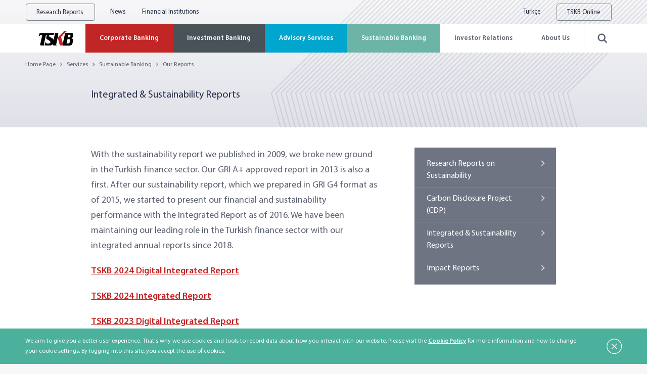

--- FILE ---
content_type: text/html
request_url: https://www.tskb.com.tr/en/services/sustainable-banking/our-reports/integrated-and-sustainability-reports
body_size: 15714
content:














<!DOCTYPE html>
<html lang="en">

<head>
	


	


<meta charset="UTF-8">
<meta name="viewport" content="width=device-width, initial-scale=1.0, maximum-scale=1.0, user-scalable=0">

<meta http-equiv="X-UA-Compatible" content="ie=edge">
<meta name="format-detection" content="telephone=no">

<meta name="description" content="">
<link rel="canonical" href="https://www.tskb.com.tr/en/services/sustainable-banking/our-reports/integrated-and-sustainability-reports" />

<meta name="twitter:card" content="summary" />
<meta property="og:url" content="https://www.tskb.com.tr/en/services/sustainable-banking/our-reports/integrated-and-sustainability-reports" />
<meta property="og:type" content="article" />
<meta property="og:title" content="Integrated &amp; Sustainability Reports" />
<meta property="og:description" content="" />
<meta property="og:image" content="https://www.tskb.com.trfalse" />

<title>Integrated &amp; Sustainability Reports | TSKB</title>

<link rel="alternate icon" href="/favicon.ico" type="image/x-icon"/ >


	
	

	<link rel="stylesheet" href="/assets/css/main.css?1768387458316">

	
<link rel="stylesheet" href="/assets/css/standard-sidebar.css?1768387458316">


	<script src="https://cdnjs.cloudflare.com/ajax/libs/iamdustan-smoothscroll/0.4.0/smoothscroll.min.js"></script>
	
	
	

	
	<script src="https://cdn.corpowid.com/corpowid.js" defer data-account="9b2192ac-07f0-479c-9013-67305cf54376"></script>
</head>

<body>
	


<header class="header" header="">
	<div class="header__top">
		<div class="content-wrapper">
			<div class="header__top__links">

				<div class="header__top__online -research-reports">
					<div class="header__top__button">Research Reports</div>
					<div class="header__top__online__sub">
						<a href="/en/research-reports/economic-research/energy-bulletin" class="header__top__online__link" rel="noreferrer nofollow">
							Economic Research
						</a>
						<a href="/en/research-reports/other-reports/working-group-reports/energy-working-group-reports" class="header__top__online__link" rel="noreferrer nofollow">
							Other Reports
						</a>
					</div>
				</div>
				
				

				
				
					<a href="/en/about-us/about-us/news" class="header__top__link">News</a>
				

				
				
					<a href="/en/financial-institutions" class="header__top__link">Financial Institutions</a>
				
			</div>
			<div class="header__top__links">
				
				

				
				
					
					
						<a href="https://www.tskb.com.tr/" class="header__top__link" lang="tr">Türkçe</a>
					
				
					
					
				

				<div class="header__top__online">
					<div class="header__top__button">TSKB Online</div>
					<div class="header__top__online__sub">
						<a href="https://onlinesube.tskb.com.tr/#/Login" class="header__top__online__link" target="_blank" rel="noreferrer nofollow">TSKB Online</a>
						<a href="https://online.tskb.com.tr/netkredi_basvuru/giris/enter.aspx" class="header__top__online__link" target="_blank" rel="noreferrer nofollow">Apex Banking</a>
					</div>
				</div>

			</div>
		</div>
	</div>
	<div class="header__bottom">

		<div class="content-wrapper">
			

			<a href="/en" class="header__logo">
				<img src="/assets/svg/logotype-color.svg" alt="tskb-logo">
			</a>
			<nav class="header__navigation" menu="open">
				<div class="header__navigation-content" mobile-container="">
					<div class="header__navigation-container">
						<div class="header__navigation__item -button">
							<div class="header__top__online__sub">
								<a href="https://online.tskb.com.tr/netkredi_basvuru/giris/enter.aspx" class="header__top__online__link" target="_blank" rel="noreferrer nofollow">Apex Banking</a>
								<a href="https://onlinesube.tskb.com.tr/#/Login" class="header__top__online__link" target="_blank" rel="noreferrer nofollow">TSKB Online</a>
							</div>
						</div>

						
						
						
							

							<div class="header__navigation__item -item1 -has
							">
								<a href="/en/services/corporate-banking" class="header__navigation__link -link1 -desktop" target="" title="Corporate Banking" nav-item>Corporate Banking</a>
								<div class="header__navigation__link -link1 -mobile" target="" title="Corporate Banking" nav-item>Corporate Banking</div>
								

								
								<div class="header__navigation__sub">
									<div class="header__navigation__back">
										<div class="header__navigation__back__arrow" nav-back></div>
										<a href="/en/services/corporate-banking" target="" title="Corporate Banking">Corporate Banking</a>
									</div>
									<div class="header__navigation__sub-content">

										<div class="header__navigation__sub__items">
											
												

													<div class="header__navigation__sub__item">
														<a href="/en/services/corporate-banking/corporate-loans" class="header__navigation__sub__title" target="" title="Corporate Loans">Corporate Loans</a>
														
															<a href="/en/services/corporate-banking/corporate-loans/circular-economy" class="header__navigation__sub__link">Circular Economy</a>
														
															<a href="/en/services/corporate-banking/corporate-loans/renewable-energy" class="header__navigation__sub__link">Renewable Energy</a>
														
															<a href="/en/services/corporate-banking/corporate-loans/industrial-investments" class="header__navigation__sub__link">Industrial Investments</a>
														
															<a href="/en/services/corporate-banking/corporate-loans/energy-and-resource-efficiency" class="header__navigation__sub__link">Energy and Resource Efficiency</a>
														
															<a href="/en/services/corporate-banking/corporate-loans/womens-employment-and-equal-opportunity" class="header__navigation__sub__link">Women&#39;s Employment and Equal Opportunity</a>
														
															<a href="/en/services/corporate-banking/corporate-loans/environmental-investments" class="header__navigation__sub__link">Environmental Investments</a>
														
															<a href="/en/services/corporate-banking/corporate-loans/investments-in-developing-regions" class="header__navigation__sub__link">Investments in Developing Regions</a>
														
															<a href="/en/services/corporate-banking/corporate-loans/r-and-d-and-innovation" class="header__navigation__sub__link">R&amp;D and Innovation</a>
														
															<a href="/en/services/corporate-banking/corporate-loans/occupational-health-and-safety" class="header__navigation__sub__link">Occupational Health and Safety</a>
														
															<a href="/en/services/corporate-banking/corporate-loans/education-and-health-investments" class="header__navigation__sub__link">Education and Health Investments</a>
														
															<a href="/en/services/corporate-banking/corporate-loans/working-capital-financing" class="header__navigation__sub__link">Working Capital Financing</a>
														
															<a href="/en/services/corporate-banking/corporate-loans/other-loan-products" class="header__navigation__sub__link">Other Loan Products</a>
														
															<a href="/en/services/corporate-banking/corporate-loans/loan-process" class="header__navigation__sub__link">Loan Process</a>
														
													</div>
												

													<div class="header__navigation__sub__item">
														<a href="/en/services/corporate-banking/project-finance" class="header__navigation__sub__title" target="" title="Project Finance">Project Finance</a>
														
															<a href="/en/services/corporate-banking/project-finance/project-finance-fields-of-activity" class="header__navigation__sub__link">Project Finance Fields of Activity</a>
														
															<a href="/en/services/corporate-banking/project-finance/project-financing-process" class="header__navigation__sub__link">Project Financing Process</a>
														
															<a href="/en/services/corporate-banking/project-finance/projects-and-awards" class="header__navigation__sub__link">Projects and Awards</a>
														
													</div>
												

													<div class="header__navigation__sub__item">
														<a href="/en/services/corporate-banking/our-global-resources" class="header__navigation__sub__title" target="" title="Our Global Resources">Our Global Resources</a>
														
															<a href="/en/services/corporate-banking/our-global-resources/project-disclosures" class="header__navigation__sub__link">Project Disclosures</a>
														
															<a href="/en/services/corporate-banking/our-global-resources/environmental-social-and-other-procedures" class="header__navigation__sub__link">Environmental, Social and Other Procedures</a>
														
													</div>
												

													<div class="header__navigation__sub__item">
														<a href="/en/services/corporate-banking/interest-free-banking" class="header__navigation__sub__title" target="" title="Interest-Free Banking">Interest-Free Banking</a>
														
															<a href="/en/services/corporate-banking/interest-free-banking/legal-framework-for-interest-free-banking-operations-at-our-bank-1735567115418" class="header__navigation__sub__link">Legal Framework for Interest-Free Banking Operations at Our Bank</a>
														
															<a href="/en/services/corporate-banking/interest-free-banking/about-interest-free-banking" class="header__navigation__sub__link">About Interest-Free Banking</a>
														
															<a href="/en/services/corporate-banking/interest-free-banking/interest-free-banking-products-and-compliance-certificates" class="header__navigation__sub__link">Interest-free Banking Products and Compliance Certificates</a>
														
															<a href="/en/services/corporate-banking/interest-free-banking/audit-and-compliance-activities" class="header__navigation__sub__link">Audit and Compliance Activities</a>
														
															<a href="/en/services/corporate-banking/interest-free-banking/advisory-committee" class="header__navigation__sub__link">Advisory Committee</a>
														
													</div>
												
											

										</div>

										
										<div class="header__navigation__detail">
											<div class="header__navigation__detail__image">
												<img lazy="/assets/image/sub-corporate.jpg" alt="Corporate Banking">
											</div>
											<div class="header__navigation__detail__text">
												<h3 class="header__navigation__detail__title">Corporate Banking</h3>
												<p class="header__navigation__detail__desc">We provide qualified financing support for sustainable projects in different sectors with our corporate loans and project finance services.</p>
												<a href="/en/services/corporate-banking" class="header__navigation__detail__link">Details</a>
											</div>
										</div>
										

									</div>
								</div>
								
							</div>

							

							<div class="header__navigation__item -item2 -has
							">
								<a href="/en/services/investment-banking" class="header__navigation__link -link2 -desktop" target="_self" title="Investment Banking" nav-item>Investment Banking</a>
								<div class="header__navigation__link -link2 -mobile" target="_self" title="Investment Banking" nav-item>Investment Banking</div>
								

								
								<div class="header__navigation__sub">
									<div class="header__navigation__back">
										<div class="header__navigation__back__arrow" nav-back></div>
										<a href="/en/services/investment-banking" target="_self" title="Investment Banking">Investment Banking</a>
									</div>
									<div class="header__navigation__sub-content">

										<div class="header__navigation__sub__items">
											
												

													<div class="header__navigation__sub__item">
														<a href="/en/services/investment-banking/corporate-finance" class="header__navigation__sub__title" target="" title="Corporate Finance">Corporate Finance</a>
														
															<a href="/en/services/investment-banking/corporate-finance/public-offering-preparation-and-brokerage" class="header__navigation__sub__link">Public Offering Preparation and Brokerage</a>
														
															<a href="/en/services/investment-banking/corporate-finance/debt-instrument-issues" class="header__navigation__sub__link">Debt Instrument Issues</a>
														
															<a href="/en/services/investment-banking/corporate-finance/mergers-and-acquisitions-advisory" class="header__navigation__sub__link">Mergers and Acquisitions Advisory</a>
														
													</div>
												

													<div class="header__navigation__sub__item">
														<a href="/en/services/investment-banking/derivative-products" class="header__navigation__sub__title" target="" title="Derivative Products">Derivative Products</a>
														
															<a href="/en/services/investment-banking/derivative-products/forward-contracts" class="header__navigation__sub__link">Forward Contracts</a>
														
															<a href="/en/services/investment-banking/derivative-products/options" class="header__navigation__sub__link">Options</a>
														
															<a href="/en/services/investment-banking/derivative-products/caps-and-floors" class="header__navigation__sub__link">Caps &amp; Floors</a>
														
															<a href="/en/services/investment-banking/derivative-products/swap-transactions" class="header__navigation__sub__link">SWAP Transactions</a>
														
															<a href="/en/services/investment-banking/derivative-products/swaption" class="header__navigation__sub__link">Swaption</a>
														
															<a href="/en/services/investment-banking/derivative-products/derivative-transaction-list" class="header__navigation__sub__link">Derivative Transaction List</a>
														
															<a href="/en/services/investment-banking/derivative-products/legislation" class="header__navigation__sub__link">Legislation</a>
														
													</div>
												

													<div class="header__navigation__sub__item">
														<a href="/en/services/investment-banking/money-and-capital-markets" class="header__navigation__sub__title" target="" title="Money and Capital Markets">Money and Capital Markets</a>
														
															<a href="/en/services/investment-banking/money-and-capital-markets/brokerage-for-stock-trading" class="header__navigation__sub__link">Brokerage for Stock Trading</a>
														
															<a href="/en/services/investment-banking/money-and-capital-markets/brokerage-for-bond-trading" class="header__navigation__sub__link">Brokerage for Bond Trading</a>
														
															<a href="/en/services/investment-banking/money-and-capital-markets/currency-exchange-transactions" class="header__navigation__sub__link">Currency Exchange Transactions</a>
														
															<a href="/en/services/investment-banking/money-and-capital-markets/repo-transactions" class="header__navigation__sub__link">Repo Transactions</a>
														
															<a href="/en/services/investment-banking/money-and-capital-markets/warrant-transactions" class="header__navigation__sub__link">Warrant Transactions</a>
														
															<a href="/en/services/investment-banking/money-and-capital-markets/foreign-derivatives-transactions" class="header__navigation__sub__link">Foreign Derivatives Transactions</a>
														
															<a href="/en/services/investment-banking/money-and-capital-markets/securities-loans" class="header__navigation__sub__link">Securities Loans</a>
														
															<a href="/en/services/investment-banking/money-and-capital-markets/portfolio-management" class="header__navigation__sub__link">Portfolio Management</a>
														
															<a href="/en/services/investment-banking/money-and-capital-markets/investment-consulting" class="header__navigation__sub__link">Investment Consulting</a>
														
													</div>
												

													<div class="header__navigation__sub__item">
														<a href="/en/services/investment-banking/announcements-and-information" class="header__navigation__sub__title" target="" title="Announcements and Information">Announcements and Information</a>
														
															<a href="/en/services/investment-banking/announcements-and-information/market-data" class="header__navigation__sub__link">Market Data</a>
														
															<a href="/en/services/investment-banking/announcements-and-information/price-rates" class="header__navigation__sub__link">Price &amp; Rates</a>
														
															<a href="/en/services/investment-banking/announcements-and-information/investor-announcements" class="header__navigation__sub__link">Investor Announcements</a>
														
															<a href="/en/services/investment-banking/announcements-and-information/one-off-payment-transactions" class="header__navigation__sub__link">One-Off Payment Transactions</a>
														
															<a href="/en/services/investment-banking/announcements-and-information/taxation" class="header__navigation__sub__link">Taxation</a>
														
															<a href="/en/services/investment-banking/announcements-and-information/properties-for-sale" class="header__navigation__sub__link">Properties For Sale</a>
														
													</div>
												
											

										</div>

										
										<div class="header__navigation__detail">
											<div class="header__navigation__detail__image">
												<img lazy="/assets/image/sub-investment.jpg" alt="Investment Banking">
											</div>
											<div class="header__navigation__detail__text">
												<h3 class="header__navigation__detail__title">Investment Banking</h3>
												<p class="header__navigation__detail__desc">Within the endless possibilities of the investment world, we bring our customers together with effective, innovative and sustainable instruments.</p>
												<a href="/en/services/investment-banking" class="header__navigation__detail__link">Details</a>
											</div>
										</div>
										

									</div>
								</div>
								
							</div>

							

							<div class="header__navigation__item -item3 -has
							-consultancy">
								<a href="/en/services/advisory-services" class="header__navigation__link -link3 -desktop" target="" title="Advisory Services" nav-item>Advisory Services</a>
								<div class="header__navigation__link -link3 -mobile" target="" title="Advisory Services" nav-item>Advisory Services</div>
								

								
								<div class="header__navigation__sub">
									<div class="header__navigation__back">
										<div class="header__navigation__back__arrow" nav-back></div>
										<a href="/en/services/advisory-services" target="" title="Advisory Services">Advisory Services</a>
									</div>
									<div class="header__navigation__sub-content">

										<div class="header__navigation__sub__items">
											
												

														<div class="header__navigation__sub__item">
															<a href="/en/services/advisory-services/economic-research" class="header__navigation__sub__title" target="" title="Economic Research">Economic Research</a>
															
																<a href="/en/services/advisory-services/economic-research/macroeconomics-advisory" class="header__navigation__sub__link">Macroeconomics Advisory</a>
															
																<a href="/en/services/advisory-services/economic-research/sustainable-development-analytics" class="header__navigation__sub__link">Sustainable Development Analytics</a>
															
																<a href="/en/services/advisory-services/economic-research/export-strategy-advisory" class="header__navigation__sub__link">Export Strategy Advisory</a>
															
														</div>

												

														<div class="header__navigation__sub__item">
															<a href="/en/services/advisory-services/financial-advisory-services" class="header__navigation__sub__title" target="" title="Financial Advisory Services">Financial Advisory Services</a>
															
																<a href="/en/services/advisory-services/financial-advisory-services/feasibility-services" class="header__navigation__sub__link">Feasibility Services</a>
															
																<a href="/en/services/advisory-services/financial-advisory-services/financial-planning-and-strategy" class="header__navigation__sub__link">Financial Planning and Strategy</a>
															
																<a href="/en/services/advisory-services/financial-advisory-services/valuation-services" class="header__navigation__sub__link">Valuation Services</a>
															
																<a href="/en/services/advisory-services/financial-advisory-services/restructuring-services" class="header__navigation__sub__link">Restructuring Services</a>
															
																<a href="/en/services/advisory-services/financial-advisory-services/sectoral-analysis-studies" class="header__navigation__sub__link">Sectoral Analysis Studies</a>
															
														</div>

												

														<div class="header__navigation__sub__item">
															<a href="/en/services/advisory-services/engineering-and-technical-consultancy-services" class="header__navigation__sub__title" target="" title="Technical Advisory">Technical Advisory</a>
															
																<a href="/en/services/advisory-services/engineering-and-technical-consultancy-services/technical-analysis-and-evaluation" class="header__navigation__sub__link">Technical Analysis and Evaluation</a>
															
																<a href="/en/services/advisory-services/engineering-and-technical-consultancy-services/project-finance-and-valuation-consultancy" class="header__navigation__sub__link">Project Finance and Valuation Consultancy</a>
															
																<a href="/en/services/advisory-services/engineering-and-technical-consultancy-services/energy-efficiency-and-renewable-energy" class="header__navigation__sub__link">Energy Efficiency and Renewable Energy</a>
															
																<a href="/en/services/advisory-services/engineering-and-technical-consultancy-services/sustainability-environment-and-climate" class="header__navigation__sub__link">Sustainability, Environment and Climate</a>
															
																<a href="/en/services/advisory-services/engineering-and-technical-consultancy-services/industrial-transformation" class="header__navigation__sub__link">Industrial Transformation</a>
															
														</div>

												

														<div class="header__navigation__sub__item">
															<a href="/en/services/advisory-services/sustainability-consultancy" class="header__navigation__sub__title" target="" title="Sustainability Consultancy">Sustainability Consultancy</a>
															
														</div>

												

														<div class="header__navigation__sub__item">
															<a href="/en/services/advisory-services/real-estate-appraisal" class="header__navigation__sub__title" target="" title="Real Estate Appraisal">Real Estate Appraisal</a>
															
														</div>

												
											

										</div>

										
										<div class="header__navigation__detail">
											<div class="header__navigation__detail__image">
												<img lazy="/assets/image/sub-consultancy.jpg" alt="Advisory Services">
											</div>
											<div class="header__navigation__detail__text">
												<h3 class="header__navigation__detail__title">Advisory Services</h3>
												<p class="header__navigation__detail__desc">With our consultancy teams consisting of financial advisors, engineers and economists, we guide companies operating in Turkey&#39;s locomotive sector on their transformation, development and sustainability journeys.</p>
												<a href="/en/services/advisory-services" class="header__navigation__detail__link">Details</a>
											</div>
										</div>
										

									</div>
								</div>
								
							</div>

							

							<div class="header__navigation__item -item4 -has
							">
								<a href="/en/services/sustainable-banking" class="header__navigation__link -link4 -desktop" target="" title="Sustainable Banking" nav-item>Sustainable Banking</a>
								<div class="header__navigation__link -link4 -mobile" target="" title="Sustainable Banking" nav-item>Sustainable Banking</div>
								

								
								<div class="header__navigation__sub">
									<div class="header__navigation__back">
										<div class="header__navigation__back__arrow" nav-back></div>
										<a href="/en/services/sustainable-banking" target="" title="Sustainable Banking">Sustainable Banking</a>
									</div>
									<div class="header__navigation__sub-content">

										<div class="header__navigation__sub__items">
											
												

													<div class="header__navigation__sub__item">
														<a href="/en/services/sustainable-banking/our-sustainability-journey" class="header__navigation__sub__title" target="" title="Our Sustainability Journey">Our Sustainability Journey</a>
														
													</div>
												

													<div class="header__navigation__sub__item">
														<a href="/en/services/sustainable-banking/our-policy" class="header__navigation__sub__title" target="" title="Our Policy">Our Policy</a>
														
													</div>
												

													<div class="header__navigation__sub__item">
														<a href="/en/services/sustainable-banking/strategy-and-management" class="header__navigation__sub__title" target="" title="Strategy and Management">Strategy and Management</a>
														
													</div>
												

													<div class="header__navigation__sub__item">
														<a href="/en/services/sustainable-banking/the-impact-we-create" class="header__navigation__sub__title" target="" title="The Impact We Create">The Impact We Create</a>
														
													</div>
												

													<div class="header__navigation__sub__item">
														<a href="/en/services/sustainable-banking/our-reports" class="header__navigation__sub__title" target="" title="Our Reports">Our Reports</a>
														
													</div>
												

													<div class="header__navigation__sub__item">
														<a href="/en/services/sustainable-banking/our-performance" class="header__navigation__sub__title" target="" title="Our Performance">Our Performance</a>
														
													</div>
												

													<div class="header__navigation__sub__item">
														<a href="/en/services/sustainable-banking/initiatives-we-are-a-member-of" class="header__navigation__sub__title" target="" title="Initiatives We Are A Member Of">Initiatives We Are A Member Of</a>
														
													</div>
												

													<div class="header__navigation__sub__item">
														<a href="/en/services/sustainable-banking/complaint-notification-mechanism" class="header__navigation__sub__title" target="_self" title="Complaint Notification Mechanism">Complaint Notification Mechanism</a>
														
													</div>
												

													<div class="header__navigation__sub__item">
														<a href="/en/services/sustainable-banking/our-sustainability-rating-scores" class="header__navigation__sub__title" target="" title="Our Sustainability Rating Scores">Our Sustainability Rating Scores</a>
														
													</div>
												
											

										</div>

										
										<div class="header__navigation__detail">
											<div class="header__navigation__detail__image">
												<img lazy="/assets/image/sub-sustainable-banking.jpg" alt="Sustainable Banking">
											</div>
											<div class="header__navigation__detail__text">
												<h3 class="header__navigation__detail__title">Sustainable Banking</h3>
												<p class="header__navigation__detail__desc">We create lasting value for a climate and environmentally friendly future with our sustainable and responsible banking model.</p>
												<a href="/en/services/sustainable-banking" class="header__navigation__detail__link">Details</a>
											</div>
										</div>
										

									</div>
								</div>
								
							</div>

							

						
					
						
							<div class="header__navigation__item -other-items -item5 -has">
								<div class="header__navigation__link -mobile" target="" title="Investor Relations" nav-item>Investor Relations</div>
								<a href="/en/investor-relations" class="header__navigation__link -desktop" target="" title="Investor Relations" nav-item>Investor Relations</a>
								
									<div class="header__navigation__sub">
										<div class="header__navigation__back">
											<div class="header__navigation__back__arrow" nav-back></div>
											<a href="/en/investor-relations" target="" title="Investor Relations">Investor Relations</a>
										</div>
										<div class="header__navigation__sub-content">

											<div class="header__navigation__sub__items">
												
													<div class="header__navigation__sub__item">
														<a href="/en/investor-relations/commercial-registration-certificates" class="header__navigation__sub__title" target="" title="Commercial Registration Certificates">Commercial Registration Certificates</a>

														
													</div>
												
													<div class="header__navigation__sub__item">
														<a href="/en/investor-relations/articles-of-association" class="header__navigation__sub__title" target="_blank" title="Articles of Association">Articles of Association</a>

														
													</div>
												
													<div class="header__navigation__sub__item">
														<a href="/en/investor-relations/ownership-structure" class="header__navigation__sub__title" target="" title="Ownership Structure">Ownership Structure</a>

														
													</div>
												
													<div class="header__navigation__sub__item">
														<a href="/en/investor-relations/affiliates-and-subsidiaries" class="header__navigation__sub__title" target="" title="Affiliates &amp; Subsidiaries">Affiliates &amp; Subsidiaries</a>

														
													</div>
												
													<div class="header__navigation__sub__item">
														<a href="/en/investor-relations/management-structure" class="header__navigation__sub__title" target="_self" title="Management Structure">Management Structure</a>

														
													</div>
												
													<div class="header__navigation__sub__item">
														<a href="/en/investor-relations/committees" class="header__navigation__sub__title" target="" title="Committees">Committees</a>

														
													</div>
												
													<div class="header__navigation__sub__item">
														<a href="/en/investor-relations/frequently-asked-questions" class="header__navigation__sub__title" target="" title="Frequently Asked Questions">Frequently Asked Questions</a>

														
													</div>
												
													<div class="header__navigation__sub__item">
														<a href="/en/investor-relations/our-sustainability-rating-scores" class="header__navigation__sub__title" target="" title="Our Sustainability Rating Scores">Our Sustainability Rating Scores</a>

														
													</div>
												
											</div>

											
											<div class="header__navigation__detail">
												<div class="header__navigation__detail__image">
													<img lazy="/assets/image/sub-investor-relations.jpg" alt="Investor Relations">
												</div>
												<div class="header__navigation__detail__text">
													<h3 class="header__navigation__detail__title">Investor Relations</h3>
													<p class="header__navigation__detail__desc">As a bank which aims full compliance with corporate governance principles, we disclose the value we create to our stakeholders in a transparent manner.</p>
													<a href="/en/investor-relations" class="header__navigation__detail__link">Details</a>
												</div>
											</div>
											

										</div>
									</div>
								
							</div>
						
					
						
							<div class="header__navigation__item -other-items -item6 -has">
								<div class="header__navigation__link -mobile" target="" title="About Us" nav-item>About Us</div>
								<a href="/en/about-us" class="header__navigation__link -desktop" target="" title="About Us" nav-item>About Us</a>
								
									<div class="header__navigation__sub">
										<div class="header__navigation__back">
											<div class="header__navigation__back__arrow" nav-back></div>
											<a href="/en/about-us" target="" title="About Us">About Us</a>
										</div>
										<div class="header__navigation__sub-content">

											<div class="header__navigation__sub__items">
												
													<div class="header__navigation__sub__item">
														<a href="/en/about-us/about-us" class="header__navigation__sub__title" target="" title="About Us">About Us</a>

														
															<a href="/en/about-us/about-us/our-mission-vision-and-values" class="header__navigation__sub__link">Our Mission, Vision and Values</a>
														
															<a href="/en/about-us/about-us/our-services" class="header__navigation__sub__link">Our Services</a>
														
															<a href="/en/about-us/about-us/subsidiaries" class="header__navigation__sub__link">Subsidiaries</a>
														
															<a href="/en/about-us/about-us/management-structure" class="header__navigation__sub__link">Management Structure</a>
														
															<a href="/en/about-us/about-us/achievements-and-awards" class="header__navigation__sub__link">Achievements and Awards</a>
														
															<a href="/en/about-us/about-us/history-of-tskb" class="header__navigation__sub__link">History of TSKB</a>
														
															<a href="/en/about-us/about-us/news" class="header__navigation__sub__link">News</a>
														
															<a href="/en/about-us/about-us/the-tskb-library" class="header__navigation__sub__link">The TSKB Library</a>
														
													</div>
												
													<div class="header__navigation__sub__item">
														<a href="/en/about-us/corporate-social-responsibility" class="header__navigation__sub__title" target="" title="Corporate Social Responsibility">Corporate Social Responsibility</a>

														
															<a href="/en/about-us/corporate-social-responsibility/we-are-environment-friendly" class="header__navigation__sub__link">We Are Environment-Friendly</a>
														
															<a href="/en/about-us/corporate-social-responsibility/equal-steps" class="header__navigation__sub__link">Equal Steps</a>
														
															<a href="/en/about-us/corporate-social-responsibility/the-empowerment-through-education-scholarship-fund" class="header__navigation__sub__link">The “Empowerment Through Education” Scholarship Fund</a>
														
															<a href="/en/about-us/corporate-social-responsibility/the-women-stars-of-tomorrow" class="header__navigation__sub__link">The Women Stars of Tomorrow</a>
														
															<a href="/en/about-us/corporate-social-responsibility/patara-excavation-works" class="header__navigation__sub__link">Patara Excavation Works</a>
														
															<a href="/en/about-us/corporate-social-responsibility/sustainability-workshops" class="header__navigation__sub__link">Sustainability Workshops</a>
														
													</div>
												
													<div class="header__navigation__sub__item">
														<a href="/en/about-us/human-resources" class="header__navigation__sub__title" target="" title="Human Resources">Human Resources</a>

														
															<a href="/en/about-us/human-resources/career" class="header__navigation__sub__link">Career</a>
														
															<a href="/en/about-us/human-resources/learning-and-organizational-development" class="header__navigation__sub__link">Learning and Organizational Development</a>
														
															<a href="/en/about-us/human-resources/performance-management" class="header__navigation__sub__link">Performance Management</a>
														
															<a href="/en/about-us/human-resources/remuneration-and-benefits" class="header__navigation__sub__link">Remuneration and Benefits</a>
														
													</div>
												
													<div class="header__navigation__sub__item">
														<a href="/en/about-us/corporate-logos" class="header__navigation__sub__title" target="" title="Corporate Logos">Corporate Logos</a>

														
													</div>
												
													<div class="header__navigation__sub__item">
														<a href="/en/about-us/policy-for-protection-and-processing-of-personal-data" class="header__navigation__sub__title" target="" title="Policy for Protection and Processing of Personal Data">Policy for Protection and Processing of Personal Data</a>

														
													</div>
												
													<div class="header__navigation__sub__item">
														<a href="/en/about-us/contact-info" class="header__navigation__sub__title" target="" title="Contact Info">Contact Info</a>

														
													</div>
												
											</div>

											
											<div class="header__navigation__detail">
												<div class="header__navigation__detail__image">
													<img lazy="/assets/image/sub-about-us.jpg" alt="About Us">
												</div>
												<div class="header__navigation__detail__text">
													<h3 class="header__navigation__detail__title">About Us</h3>
													<p class="header__navigation__detail__desc">We focus on making a difference for a better future in every step we take with our sustainable development mission, corporate values and the strength we derive from our expert teams.</p>
													<a href="/en/about-us" class="header__navigation__detail__link">Details</a>
												</div>
											</div>
											

										</div>
									</div>
								
							</div>
						
					

						
						
							<div class="header__navigation__item -mobile">
								<a href="/en/financial-institutions" class="header__navigation__link">
									Financial Institutions
								</a>
							</div>
						


						
						
							<div class="header__navigation__item -mobile">
									<a href="/en/research-reports/economic-research/energy-bulletin" class="header__navigation__link">
										Economic Research
									</a>
							</div>
						

						
						
							<div class="header__navigation__item -mobile">
									<a href="/en/research-reports/other-reports/working-group-reports/energy-working-group-reports" class="header__navigation__link">
										Other Reports
									</a>
							</div>
						

						
							

						
						
							<div class="header__navigation__item -mobile">
								<a href="/en/about-us/about-us/news" class="header__navigation__link">News</a>
							</div>
						

						
						

						<div class="header__navigation__item -mobile">
							
								
								
									<a href="https://www.tskb.com.tr/" class="header__navigation__link" lang="tr">Türkçe</a>
								
							
								
								
							
						</div>
					</div>
				</div>
			</nav>

			<a href="/en/search-results" class="header__search">
				<img src="/assets/svg/icon-search-dark.svg" alt="search">
			</a>

			<div class="header__icon" menu="toggle">
				<div class="header__icon-content">
					<span class="line -top"></span>
					<span class="line -center"></span>
					<span class="line -bottom"></span>
				</div>
			</div>
		</div>
	</div>
</header>


	<main>
		
	<section class="page-header ">
	<div class="background-color -large"></div>
	<div class="background-pattern"></div>
	<div class="content-wrapper">
		
			<ul class="breadcrumb">
				<li class="breadcrumb__item">
					<a href="/en" class="breadcrumb__text">Home Page</a>
				</li>
				
					
						<li class="breadcrumb__item">
							<a href="/en/services" class="breadcrumb__text" target="">Services</a>
						</li>
					
				
					
						<li class="breadcrumb__item">
							<a href="/en/services/sustainable-banking" class="breadcrumb__text" target="">Sustainable Banking</a>
						</li>
					
				
					
						<li class="breadcrumb__item">
							<a href="/en/services/sustainable-banking/our-reports" class="breadcrumb__text" target="">Our Reports</a>
						</li>
					
				
					
				
			</ul>
		

		<div class="page-header__content">
			<h1 class="page-header__title">Integrated &amp; Sustainability Reports</h1>
		</div>
	</div>
</section>

	<section class="page">
	<div class="content-wrapper -middle">
		<div class="page__content">
			

	<aside class="aside-menu">
		
			
			
				
					<a href="/en/services/sustainable-banking/our-reports/research-reports-on-sustainability" class="aside-menu__link" target="">Research Reports on Sustainability</a>
				
			
		
			
			
				
					<a href="/en/services/sustainable-banking/our-reports/carbon-disclosure-project-cdp" class="aside-menu__link" target="">Carbon Disclosure Project (CDP)</a>
				
			
		
			
			
				
					<a href="/en/services/sustainable-banking/our-reports/integrated-and-sustainability-reports" class="aside-menu__link" target="">Integrated &amp; Sustainability Reports</a>
				
			
		
			
			
				
					<a href="/en/services/sustainable-banking/our-reports/impact-reports" class="aside-menu__link" target="">Impact Reports</a>
				
			
		
	</aside>



			
			
				<div class="page__text"><p>With the sustainability report we published in 2009, we broke new ground in the Turkish finance sector. Our GRI A+ approved report in 2013 is also a first. After our sustainability report, which we prepared in GRI G4 format as of 2015, we started to present our financial and sustainability performance with the Integrated Report as of 2016. We have been maintaining our leading role in the Turkish finance sector with our integrated annual reports since 2018.</p><p><a href="https://www.tskb.com.tr/tskbentegrerapor2024/en/ " rel="noopener noreferrer" target="_blank">TSKB 2024 Digital Integrated Report</a></p><p><a href="https://www.tskb.com.tr/uploads/file/tskb-24efr-ing.pdf" rel="noopener noreferrer" target="_blank">TSKB 2024 Integrated Report</a></p><p><a href="https://www.tskb.com.tr/tskbentegrerapor2023/index.html#/en" rel="noopener noreferrer" target="_blank">TSKB 2023 Digital Integrated Report</a></p><p><a href="https://www.tskb.com.tr/uploads/file/tskb-efr-eng-short-version-final.pdf" rel="noopener noreferrer" target="_blank">TSKB 2023 Integrated Report</a></p><p><a href="https://www.tskb.com.tr/tskbentegrerapor2022/en.html " rel="noopener noreferrer" target="_blank">TSKB 2022 Digital Integrated Report</a></p><p><a href="https://www.tskb.com.tr/uploads/file/tskb-2022-integrated-annual-report.pdf" rel="noopener noreferrer" target="_blank">TSKB 2022 Integrated Report</a></p><p><a href="https://www.tskb.com.tr/uploads/file/tskb-2021-integrated-report.pdf" rel="noopener noreferrer" target="_blank">TSKB 2021 Integrated Report</a></p><p><a href="/tskbentegrerapor2021/en.html" rel="noopener noreferrer" target="_blank">TSKB 2021 Digital Integrated Report</a></p><p><a href="https://www.tskb.com.tr/uploads/file/16a80d24fd801b39fb49e8cb14e0b82b-1678112526423.pdf" rel="noopener noreferrer" target="_blank">TSKB 2020 Integrated Report</a></p><p><a href="https://www.tskb.com.tr/uploads/file/97660d2ba4f204e8206eb75a9a1736e1-1678112580091.pdf" rel="noopener noreferrer" target="_blank">TSKB 2019 Integrated Report</a></p><p><a href="https://www.tskb.com.tr/uploads/file/a6a573762db76573d2b352c2d435f94c-1678112687429.pdf" rel="noopener noreferrer" target="_blank">TSKB 2018 Integrated Report</a></p><p><a href="https://www.tskb.com.tr/uploads/file/9586d3647db4754363daf09f5edcce88-1678112737189.pdf" rel="noopener noreferrer" target="_blank">TSKB 2017 Integrated Report</a></p><p><a href="https://www.tskb.com.tr/uploads/file/ae147e01402c380b344a66e9cd6cb916-1678112829258.pdf" rel="noopener noreferrer" target="_blank">TSKB 2016 Integrated Report</a></p><p><a href="https://www.tskb.com.tr/uploads/file/9e0c87a1681ca834ea2007d8d6d3d6c4-1678112908754.pdf" rel="noopener noreferrer" target="_blank">TSKB 5. Sustainability Report</a></p><p><a href="https://www.tskb.com.tr/uploads/file/c70b6f6c5c482de35f18edc5be751333-1678112962156.pdf" rel="noopener noreferrer" target="_blank">TSKB 4. Sustainability Report</a></p><p><a href="https://www.tskb.com.tr/uploads/file/e897c4d439ccce350f5a1c69dac64488-1678113037780.pdf" rel="noopener noreferrer" target="_blank">TSKB 3. Sustainability Report</a></p><p><a href="https://online.tskb.com.tr/raporlar/sustain_2009_2010/en/index.html" rel="noopener noreferrer" target="_blank">TSKB 2. Sustainability Report</a></p><p><a href="https://online.tskb.com.tr/raporlar/sustain_2008_2009/en/" rel="noopener noreferrer" target="_blank">TSKB 1. Sustainability Report</a></p><p><strong>TSKB Climate Reports</strong></p><p><a href="https://www.tskb.com.tr/uploads/file/tskb-iklim-raporu-2023-engpdf.pdf" rel="noopener noreferrer" target="_blank">2023 TSKB Climate Report</a></p><p><a href="https://www.tskb.com.tr/uploads/file/c89603dc730c21781a2270736ed07a84-1678113082719.pdf" rel="noopener noreferrer" target="_blank">2021 TSKB Climate Risk Report</a></p><p><strong>Global Compact</strong></p><p>We signed the United Nations Global Compact principles in 2010 and published our first Communication on Progress (COP) on May 25, 2011. Since then, we have been making an annual COP report. We started to share our progress information after 2016 within the scope of our integrated annual report.</p><p><strong>TSKB COP Reports:</strong></p><p><a href="https://www.tskb.com.tr/uploads/file/97660d2ba4f204e8206eb75a9a1736e1-1678112580091.pdf" rel="noopener noreferrer" target="_blank">TSKB COP Report 2019</a></p><p><a href="https://www.tskb.com.tr/uploads/file/a6a573762db76573d2b352c2d435f94c-1678112687429.pdf" rel="noopener noreferrer" target="_blank">TSKB COP Report 2018</a></p><p><a href="https://www.tskb.com.tr/uploads/file/9586d3647db4754363daf09f5edcce88-1678112737189.pdf" rel="noopener noreferrer" target="_blank">TSKB COP Report 2017</a></p><p><a href="https://www.tskb.com.tr/uploads/file/88a6379869c728ae6806252207624279-1678113647222.pdf" rel="noopener noreferrer" target="_blank">TSKB COP Report 2016</a></p><p><a href="https://www.tskb.com.tr/uploads/file/c3475edeb7a5fc2e33211b51fe257f74-1678113607684.pdf" rel="noopener noreferrer" target="_blank">TSKB COP Report 2015</a></p><p><a href="https://www.tskb.com.tr/uploads/file/428749c39b150c3665c83ee7a96203c6-1678113586795.pdf" rel="noopener noreferrer" target="_blank">TSKB COP Report 2014</a></p><p><a href="https://www.tskb.com.tr/uploads/file/2f1098bfe07735c5fcd09fa530af35a8-1678113569315.pdf" rel="noopener noreferrer" target="_blank">TSKB COP Report 2013</a></p><p><a href="https://www.tskb.com.tr/uploads/file/a70bfa002a08aa047ab252fa928fb4c8-1678113552547.pdf" rel="noopener noreferrer" target="_blank">TSKB COP Report 2012</a></p><p><a href="https://www.tskb.com.tr/uploads/file/792cf10cbf3c385797b48af3e17c0dbd-1678113535053.pdf" rel="noopener noreferrer" target="_blank">TSKB COP Report 2011</a></p><p><strong>Carbon Disclosure Project (CDP)</strong></p><p>TSKB joined the Carbon Disclosure Project (CDP) in 2010.Launched in 2010, CDP Türkiye’s first step was taken when, with the support of Akbank, the Sabancı University Corporate Governance Forum sent out letters to the firms included in the ISE-50 index, inviting them to publicly reveal their greenhouse gas emissions and to declare their climate change-combating policies.</p><p>Eleven ISE-50 companies accepted CDP Türkiye’s invitation the same year. TSKB for its own part had been measuring its carbon footprint and publishing the results since 2006. It therefore expressed its pleasure over the launch of the Carbon Disclosure Project in Türkiye and joined it as a voluntary member. TSKB received CDP Türkiye’s “Climate Change Leadership” award in 2013 and 2015.</p><p>You can find our reports within the scope of CDP below:</p><p><a href="https://www.tskb.com.tr/uploads/file/cdp-2023-report.pdf" rel="noopener noreferrer" target="_blank">CDP 2023 Report</a></p><p><a href="https://www.tskb.com.tr/uploads/file/de2e8906288e5e92567ac5cd68cdeac2-1678113255300.pdf" rel="noopener noreferrer" target="_blank">CDP 2022 Report</a></p><p><a href="https://www.tskb.com.tr/uploads/file/7d9907521040af6a697fa68d61bd3677-1678113240352.pdf" rel="noopener noreferrer" target="_blank">CDP 2021 Report</a></p><p><a href="https://www.tskb.com.tr/uploads/file/a6b5f1fca1a826b0b2d31280480ceea7-1678113225707.pdf" rel="noopener noreferrer" target="_blank">CDP 2020 Report</a></p><p><a href="https://www.tskb.com.tr/uploads/file/bf3acb0236d304e6b9eae758b7c92059-1678113210132.pdf" rel="noopener noreferrer" target="_blank">CDP 2019 Report</a></p><p><a href="https://www.tskb.com.tr/uploads/file/b4e44da4344d1655887eaac34d5e1dcb-1678113194692.pdf" rel="noopener noreferrer" target="_blank">CDP 2018 Report</a></p><p><a href="https://www.tskb.com.tr/uploads/file/677a7512462d6bd378bbab3cf310fad0-1678113180095.pdf" rel="noopener noreferrer" target="_blank">CDP 2017 Report</a></p><p><a href="https://www.tskb.com.tr/uploads/file/55bddd75f38e7d7ddc5b36cabaa2feef-1678113164080.pdf" rel="noopener noreferrer" target="_blank">CDP 2016 Report</a></p><p><a href="https://www.tskb.com.tr/uploads/file/6ddb51ab3b7ec5bf119f0a9c891a311c-1678113147372.pdf" rel="noopener noreferrer" target="_blank">CDP 2015 Report</a></p><p><a href="https://www.tskb.com.tr/uploads/file/4556fb5670d78d399ad1a44ed328c3e9-1678113131018.pdf" rel="noopener noreferrer" target="_blank">CDP 2014 Report</a></p><p><a href="https://www.tskb.com.tr/uploads/file/9a83f33a1afe8b0868e82511ea02cb33-1678113113734.pdf" rel="noopener noreferrer" target="_blank">CDP 2013 Report</a></p></div>
			
		</div>

		
		

		


		
		
		<div class="page__table">
			<table><tbody><tr><td></td><td></td></tr><tr><td></td><td></td></tr></tbody></table>
		</div>
		

		
		
		<div class="page__table">
			<table><tbody><tr><td></td><td></td></tr><tr><td></td><td></td></tr></tbody></table>
		</div>
		
		
		
	</div>

</section>


	</main>

	<footer class="footer">
	<div class="footer__menu">
		<div class="content-wrapper">

			<nav class="footer__nav">

				<div class="footer__nav__item">
					<a href="/en/services/corporate-banking"
						class="footer__nav__title"
						title="Corporate Banking">Corporate Banking</a>

					
					
						<a href="/en/services/corporate-banking/corporate-loans"
							class="footer__nav__link"
							title="Corporate Loans">Corporate Loans</a>
					

					
					
						<a href="/en/services/corporate-banking/project-finance"
							class="footer__nav__link"
							title="Project Finance">Project Finance</a>
					

					
					
						<a href="/en/services/corporate-banking/our-global-resources"
							class="footer__nav__link"
							title="Our Global Resources">Our Global Resources</a>
					
				</div>

				<div class="footer__nav__item">
					<a href="/en/services/investment-banking"
						class="footer__nav__title"
						title="Investment Banking">Investment Banking</a>

					
					
						<a href="/en/services/investment-banking/corporate-finance"
							class="footer__nav__link"
							title="Corporate Finance">Corporate Finance</a>
					

					
					
						<a href="/en/services/investment-banking/money-and-capital-markets"
							class="footer__nav__link"
							title="Money and Capital Markets">Money and Capital Markets</a>
					

					
					
						<a href="/en/services/investment-banking/derivative-products"
							class="footer__nav__link"
							title="Derivative Products">Derivative Products</a>
					

					
					
						<a href="/en/services/investment-banking/announcements-and-information"
							class="footer__nav__link"
							title="Announcements and Information">Announcements and Information</a>
					

					
					
				</div>

				<div class="footer__nav__item">
					<a href="/en/services/advisory-services"
						class="footer__nav__title"
						title="Advisory Services">Advisory Services</a>

					
					
						<a href="/en/services/advisory-services/economic-research"
							class="footer__nav__link"
							title="Economic Research">Economic Research</a>
					

					
					
						<a href="/en/services/advisory-services/financial-advisory-services"
							class="footer__nav__link"
							title="Financial Advisory Services">Financial Advisory Services</a>
					

					
					
						<a href="/en/services/advisory-services/engineering-and-technical-consultancy-services"
							class="footer__nav__link"
							title="Engineering and Technical Consultancy Services">Engineering and Technical Consultancy Services</a>
					

					
					
						<a href="/en/services/advisory-services/real-estate-appraisal"
							class="footer__nav__link"
							title="Real Estate Appraisal">Real Estate Appraisal</a>
					

					
					
						<a href="/en/services/advisory-services/sustainability-consultancy"
							class="footer__nav__link"
							title="Sustainability Consultancy">Sustainability Consultancy</a>
					
				</div>

				<div class="footer__nav__item">
					<a href="/en/about-us/contact-info" class="footer__nav__title"
						title="Contact">Contact</a>

					<address class="footer__address">
						<div class="footer__address__item">
							<div class="key">A</div>
							<p class="value">Meclis-i Mebusan Cad. 81 Fındıklı, Beyoğlu, İstanbul 34427</p>
						</div>

						<div class="footer__address__item">
							<div class="key">T</div>
							<a href="tel:+90 212 334 50 50"
								class="value">+90 212 334 50 50</a>
						</div>

						
					</address>

					<a href="/en/about-us/contact-info/contact-form"
						class="footer__button">Contact Form</a>

					<h6 class="footer__socials__title">Follow Us
					</h6>

					<div class="footer__socials">
						<a href="https://www.linkedin.com/company/tskb"
							class="footer__socials__item -linkedin" target="_blank" rel="noreferrer nofollow noopener">
							<svg width="34px" height="34px" viewBox="0 0 34 34" version="1.1" xmlns="http://www.w3.org/2000/svg"
								xmlns:xlink="http://www.w3.org/1999/xlink">
								<g id="Mockup" stroke="none" stroke-width="1" fill="none" fill-rule="evenodd">
									<g id="1440_Desktop" transform="translate(-1107.000000, -5031.000000)">
										<g id="Group-2" transform="translate(-1.250000, 4750.000000)">
											<g id="İletişim-Formu" transform="translate(122.250000, 0.000000)">
												<g id="Icon.Linkedin.Black" transform="translate(987.000000, 282.000000)">
													<circle class="color" id="Oval" stroke="#687086" opacity="0.200000003" cx="16" cy="16" r="16">
													</circle>
													<path class="hover-grey"
														d="M23,21 L20.6,21 L20.6,16.8006 C20.6,15.6486 20.0918,15.006 19.1804,15.006 C18.1886,15.006 17.6,15.6756 17.6,16.8006 L17.6,21 L15.2,21 L15.2,13.2 L17.6,13.2 L17.6,14.0772 C17.6,14.0772 18.353,12.756 20.0498,12.756 C21.7472,12.756 23,13.7916 23,15.9348 L23,21 L23,21 Z M12.4652,11.9526 C11.6558,11.9526 11,11.2914 11,10.476 C11,9.6612 11.6558,9 12.4652,9 C13.274,9 13.9298,9.6612 13.9298,10.476 C13.9304,11.2914 13.274,11.9526 12.4652,11.9526 L12.4652,11.9526 Z M11,21 L14,21 L14,13.2 L11,13.2 L11,21 Z"
														id="linkedin-[#161]" fill="#252F48"></path>
													<path class="hover-color" fill="#0C65C2"
														d="M23 21h-2.4v-4.2c0-1.151-.508-1.794-1.42-1.794-.991 0-1.58.67-1.58 1.795V21h-2.4v-7.8h2.4v.877s.753-1.321 2.45-1.321S23 13.792 23 15.935V21zm-10.535-9.047c-.81 0-1.465-.662-1.465-1.477C11 9.661 11.656 9 12.465 9s1.465.661 1.465 1.476-.656 1.477-1.465 1.477zM11 21h3v-7.8h-3V21z" />
												</g>
											</g>
										</g>
									</g>
								</g>
							</svg>
						</a>
						<a href="https://www.instagram.com/tskb_tr/"
							class="footer__socials__item -instagram" target="_blank" rel="noreferrer nofollow noopener">
							<svg xmlns="http://www.w3.org/2000/svg" width="34" height="34" viewBox="0 0 34 34">
								<defs>
									<linearGradient id="bz9ne4ma7a" x1="41.813%" x2="21.342%" y1="0%" y2="100%">
										<stop offset="0%" stop-color="#4C59DD" />
										<stop offset="27.508%" stop-color="#A41BC6" />
										<stop offset="55.9%" stop-color="#EB0077" />
										<stop offset="80.048%" stop-color="#FF7500" />
										<stop offset="100%" stop-color="#FFD961" />
									</linearGradient>
								</defs>
								<g fill="none" fill-rule="evenodd">
									<g>
										<g>
											<g>
												<g
													transform="translate(-1151.000000, -5031.000000) translate(-1.250000, 4750.000000) translate(122.250000, 0.000000) translate(1031.000000, 282.000000)">
													<circle class="color" cx="16" cy="16" r="16" stroke="#687086" opacity=".2" />
													<path class="hover-grey" fill="#252F48"
														d="M13.522 10.074c-.977.044-1.824.283-2.507.963-.686.685-.922 1.534-.966 2.5-.028.604-.188 5.162.278 6.357.314.807.932 1.426 1.746 1.742.38.147.813.247 1.449.276 5.316.241 7.287.11 8.118-2.018.148-.379.25-.812.277-1.446.243-5.33-.04-6.485-.966-7.41-.735-.734-1.6-1.233-7.43-.964m.05 10.766c-.582-.026-.898-.123-1.109-.204-.53-.206-.928-.603-1.133-1.13-.355-.908-.237-5.222-.205-5.92.03-.684.17-1.308.651-1.79.598-.596 1.369-.888 6.62-.651.686.031 1.313.17 1.796.65.597.596.893 1.373.652 6.605-.026.58-.124.896-.205 1.106-.54 1.385-1.784 1.577-7.067 1.334m4.883-8.026c0 .394.32.714.716.714.396 0 .717-.32.717-.714 0-.395-.32-.715-.717-.715-.396 0-.716.32-.716.715m-5.536 3.179c0 1.689 1.372 3.058 3.065 3.058 1.693 0 3.066-1.37 3.066-3.058 0-1.69-1.373-3.058-3.066-3.058-1.693 0-3.065 1.369-3.065 3.058m1.075 0c0-1.096.891-1.985 1.99-1.985 1.1 0 1.99.889 1.99 1.985s-.89 1.985-1.99 1.985c-1.099 0-1.99-.889-1.99-1.985" />
													<path class="hover-color" fill="url(#bz9ne4ma7a)"
														d="M13.522 10.074c-.977.044-1.824.283-2.507.963-.686.685-.922 1.534-.966 2.5-.028.604-.188 5.162.278 6.357.314.807.932 1.426 1.746 1.742.38.147.813.247 1.449.276 5.316.241 7.287.11 8.118-2.018.148-.379.25-.812.277-1.446.243-5.33-.04-6.485-.966-7.41-.735-.734-1.6-1.233-7.43-.964m.05 10.766c-.582-.026-.898-.123-1.109-.204-.53-.206-.928-.603-1.133-1.13-.355-.908-.237-5.222-.205-5.92.03-.684.17-1.308.651-1.79.598-.596 1.369-.888 6.62-.651.686.031 1.313.17 1.796.65.597.596.893 1.373.652 6.605-.026.58-.124.896-.205 1.106-.54 1.385-1.784 1.577-7.067 1.334m4.883-8.026c0 .394.32.714.716.714.396 0 .717-.32.717-.714 0-.395-.32-.715-.717-.715-.396 0-.716.32-.716.715m-5.536 3.179c0 1.689 1.372 3.058 3.065 3.058 1.693 0 3.066-1.37 3.066-3.058 0-1.69-1.373-3.058-3.066-3.058-1.693 0-3.065 1.369-3.065 3.058m1.075 0c0-1.096.891-1.985 1.99-1.985 1.1 0 1.99.889 1.99 1.985s-.89 1.985-1.99 1.985c-1.099 0-1.99-.889-1.99-1.985" />
												</g>
											</g>
										</g>
									</g>
								</g>
							</svg>
						</a>
						<a href="https://twitter.com/TSKB_Turkiye"
							class="footer__socials__item -twitter" target="_blank" rel="noreferrer nofollow noopener">
							<svg xmlns="http://www.w3.org/2000/svg" width="34" height="34" viewBox="0 0 34 34" fill="none">
								<path opacity="0.2" d="M17 33C25.8366 33 33 25.8366 33 17C33 8.16344 25.8366 1 17 1C8.16344 1 1 8.16344 1 17C1 25.8366 8.16344 33 17 33Z" stroke="#687086"/>
								<path class="hover-color" d="M11 11L15.6575 17.6408L11 23H12.0411L16.1507 18.2816L19.4384 23H23L18.0685 16.0097L22.4521 11H21.411L17.6301 15.3107L14.5616 11H11ZM12.5342 11.8155H14.1781L21.4658 22.1845H19.8219L12.5342 11.8155Z" fill="#000000"/>
								<path class="hover-grey" d="M11 11L15.6575 17.6408L11 23H12.0411L16.1507 18.2816L19.4384 23H23L18.0685 16.0097L22.4521 11H21.411L17.6301 15.3107L14.5616 11H11ZM12.5342 11.8155H14.1781L21.4658 22.1845H19.8219L12.5342 11.8155Z" fill="#252F48"/>
							</svg>
						</a>
						<a href="https://www.youtube.com/channel/UCSHIbk5QO7B_mkVqy3wLy-g"
							class="footer__socials__item -youtube" target="_blank" rel="noreferrer nofollow noopener">
							<svg xmlns="http://www.w3.org/2000/svg" width="34" height="34" viewBox="0 0 34 34">
								<g fill="none" fill-rule="evenodd">
									<g>
										<g>
											<g>
												<g
													transform="translate(-1239.000000, -5031.000000) translate(-1.250000, 4750.000000) translate(122.250000, 0.000000) translate(1119.000000, 282.000000)">
													<circle class="color" cx="16" cy="16" r="16" stroke="#687086" opacity=".2" />
													<path class="hover-grey" fill="#252F48"
														d="M14.793 17.752v-3.367c1.195.562 2.121 1.105 3.216 1.691-.903.5-2.02 1.063-3.216 1.676m6.662-5.042c-.207-.272-.558-.483-.932-.553-1.1-.209-7.96-.21-9.06 0-.3.056-.567.192-.796.403-.967.898-.664 5.71-.431 6.49.098.338.225.582.384.741.206.212.487.357.81.422.906.187 5.57.292 9.074.028.322-.056.608-.206.833-.426.895-.894.834-5.978.118-7.105" />
													<path class="hover-color" fill="#252F48"
														d="M14.793 17.752v-3.367c1.195.562 2.121 1.105 3.216 1.691-.903.5-2.02 1.063-3.216 1.676m6.662-5.042c-.207-.272-.558-.483-.932-.553-1.1-.209-7.96-.21-9.06 0-.3.056-.567.192-.796.403-.967.898-.664 5.71-.431 6.49.098.338.225.582.384.741.206.212.487.357.81.422.906.187 5.57.292 9.074.028.322-.056.608-.206.833-.426.895-.894.834-5.978.118-7.105" />
													<path class="hover-color" fill="red"
														d="M14.793 17.752v-3.367c1.195.562 2.121 1.105 3.216 1.691-.903.5-2.02 1.063-3.216 1.676m6.662-5.042c-.207-.272-.558-.483-.932-.553-1.1-.209-7.96-.21-9.06 0-.3.056-.567.192-.796.403-.967.898-.664 5.71-.431 6.49.098.338.225.582.384.741.206.212.487.357.81.422.906.187 5.57.292 9.074.028.322-.056.608-.206.833-.426.895-.894.834-5.978.118-7.105" />
												</g>
											</g>
										</g>
									</g>
								</g>
							</svg>
						</a>
					</div>
				</div>
			</nav>

		</div>
	</div>

	<div class="content-wrapper -between">
		<div class="footer__sub">
			<small class="footer__text -copyright">Copyright &copy; 2025 TSKB A.Ş.</small>

			
			
			<a href="/en/privacy-policy/privacy-policy" class="footer__text">Privacy Policy</a>
			

			
			
			<a href="/en/privacy-policy/policy-for-protection-and-processing-of-personal-data" class="footer__text">Protection of Personal Data</a>
			

			
			
			<a href="/en/disclosure"
				class="footer__text">Disclosure</a>
			

			
			
		</div>
	</div>
</footer>


	<section class="cookie -hide" data-privacy-policy>
  <div class="cookie__content">
    <p class="cookie__text">
      We aim to give you a better user experience. That's why we use cookies and tools to record data about how you interact with our website. Please visit the <a href="/en/privacy-policy/cookie-policy" target="_blank">Cookie Policy</a> for more information and how to change your cookie settings. By logging into this site, you accept the use of cookies.
    </p>
		<div class="cookie__close" data-cookie-policy-button>
			<img src="/assets/svg/icon-close.svg">
		</div>
  </div>
</section>


	
	

	
	

	<script src="/assets/script/main.js?1768387458329"></script>

	


	<script>
		(function (i, s, o, g, r, a, m) {
			i['GoogleAnalyticsObject'] = r; i[r] = i[r] || function () {
				(i[r].q = i[r].q || []).push(arguments)
			}, i[r].l = 1 * new Date(); a = s.createElement(o),
				m = s.getElementsByTagName(o)[0]; a.async = 1; a.src = g; m.parentNode.insertBefore(a, m)
		})(window, document, 'script', '//www.google-analytics.com/analytics.js', 'ga');
		ga('create', 'UA-1999914-2', { 'cookieExpires': 31536000 });
		ga('send', 'pageview');
	</script>

</body>

</html>


--- FILE ---
content_type: text/css
request_url: https://www.tskb.com.tr/assets/css/main.css?1768387458316
body_size: 13315
content:
@font-face {
  font-family: "MyriadPro-Regular";
  font-style: normal;
  font-weight: 400;
  src: url("/assets/font/MyriadPro-Regular.woff2") format("woff2");
}
@font-face {
  font-family: "MyriadPro-Semibold";
  font-style: normal;
  font-weight: 600;
  src: url("/assets/font/MyriadPro-Semibold.woff2") format("woff2");
}
@font-face {
  font-family: "MyriadPro-Bold";
  font-style: normal;
  font-weight: 700;
  src: url("/assets/font/MyriadPro-Bold.woff2") format("woff2");
}
@font-face {
  font-family: "MyriadPro-Cond";
  font-style: normal;
  font-weight: 400;
  src: url("/assets/font/MyriadPro-Cond.woff2") format("woff2");
}
@font-face {
  font-family: "MyriadPro-BoldCond";
  font-style: normal;
  font-weight: 700;
  src: url("/assets/font/MyriadPro-BoldCond.woff2") format("woff2");
}
.header {
  z-index: 3;
  position: relative;
  display: flex;
  flex-direction: column;
  justify-content: flex-start;
  align-items: center;
  width: 100%;
  height: 48px;
  background-color: transparent;
}
.header.-on .header__navigation {
  display: flex;
}
.header__top {
  display: none;
  flex-direction: column;
  justify-content: flex-start;
  align-items: center;
  width: 100%;
  height: 48px;
}
.header__top .content-wrapper {
  max-width: 1180px;
}
.header__top__links {
  display: flex;
  flex-direction: row;
  justify-content: flex-start;
  align-items: center;
}
.header__top__link {
  display: flex;
  flex-direction: row;
  justify-content: flex-start;
  align-items: flex-start;
  margin: 0 32px 0 0;
  padding: 5px 0;
  color: #252f48;
  font-family: "MyriadPro-Regular";
  font-size: 13px;
  font-size: 0.8125rem;
  line-height: 20.8px;
  line-height: 1.3rem;
  font-weight: 400;
  font-style: normal;
  transition: color 0.3s;
}
.header__top__online {
  position: relative;
  display: flex;
  flex-direction: column;
  justify-content: flex-start;
  align-items: flex-start;
}
.header__top__online__sub {
  display: flex;
  flex-direction: row;
  justify-content: space-between;
  align-items: stretch;
  width: 100%;
  border-radius: 4px;
}
.header__top__online__link {
  display: flex;
  flex-direction: row;
  justify-content: center;
  align-items: center;
  padding: 8px 0 6px 0;
  width: calc(50% - 5px);
  border: 1px solid #80888d;
  border-radius: 4px;
  color: #252f48;
  font-family: "MyriadPro-Regular";
  font-size: 15px;
  font-size: 0.9375rem;
  line-height: 24px;
  line-height: 1.5rem;
  font-weight: 400;
  font-style: normal;
}
.header__top__online.-research-reports {
  margin: 0 30px 0 1px;
}
.header__top__online.-research-reports .header__top__online__link {
  padding: 4px 4px 4px 10px;
}
.header__top__button {
  display: flex;
  flex-direction: row;
  justify-content: center;
  align-items: center;
  padding: 8px 0 6px 0;
  width: 100%;
  border: 1px solid #80888d;
  border-radius: 4px;
  color: #252f48;
  font-family: "MyriadPro-Regular";
  font-size: 15px;
  font-size: 0.9375rem;
  line-height: 24px;
  line-height: 1.5rem;
  font-weight: 400;
  font-style: normal;
  cursor: pointer;
  transition: border 0.3s, background-color 0.3s, color 0.3s;
}
.header__bottom {
  display: flex;
  flex-direction: column;
  justify-content: flex-start;
  align-items: center;
  width: 100%;
  height: 100%;
  background-color: #fff;
}
.header__bottom .content-wrapper {
  flex-direction: row;
  justify-content: center;
  padding: 0;
  max-width: 1340px;
}
.header__logo {
  flex-shrink: 0;
  display: flex;
  flex-direction: row;
  justify-content: center;
  align-items: center;
  padding: 0 15px;
  height: 100%;
  background-color: #fff;
}
.header__logo img {
  width: 68px;
  height: auto;
}
.header__navigation {
  display: none;
  flex-direction: column;
  justify-content: flex-start;
  align-items: flex-start;
}
.header__navigation-container {
  flex-shrink: 0;
  display: flex;
  flex-direction: column;
  justify-content: flex-start;
  align-items: flex-start;
  padding: 0 0 50px 0;
  width: 100%;
}
.header__navigation-content {
  display: flex;
  flex-direction: row;
  justify-content: flex-start;
  align-items: flex-start;
  padding: 0 0 50px 0;
  height: 100%;
  overflow-y: visible;
}
.header__navigation__item {
  flex-shrink: 0;
  display: flex;
  flex-direction: column;
  justify-content: flex-start;
  align-items: flex-start;
  width: 100%;
}
.header__navigation__item.-bottom {
  margin: 0 0 20px 0;
}
.header__navigation__item.-button {
  display: flex;
  padding: 15px 35px;
}
.header__navigation__item.-mobile {
  display: flex;
}
.header__navigation__item.-mobile .header__navigation__link {
  height: 40px;
  border-bottom: none;
  background-color: none;
  color: #5a6070;
  font-family: "MyriadPro-Regular";
  font-weight: 400;
}
.header__navigation__item.-item1 .header__navigation__sub__item, .header__navigation__item.-item2 .header__navigation__sub__item {
  margin: 0;
  min-width: 25%;
  max-width: 25%;
}
.header__navigation__item.-item1 .header__navigation__sub__link, .header__navigation__item.-item2 .header__navigation__sub__link {
  word-break: break-word;
}
.header__navigation__item.-item6 .header__navigation__sub__link {
  word-break: break-word;
}
.header__navigation__link {
  flex-shrink: 0;
  display: flex;
  flex-direction: row;
  justify-content: flex-start;
  align-items: center;
  padding: 0 35px;
  width: 100%;
  height: 50px;
  border-bottom: 1px solid #4e5358;
  background-color: #fff;
  color: #5a6070;
  font-family: "MyriadPro-Semibold";
  font-size: 16px;
  font-size: 1rem;
  line-height: 25.6px;
  line-height: 1.6rem;
  font-weight: 600;
  font-style: normal;
  cursor: pointer;
  transition: background-color 0.3s;
}
.header__navigation__link.-link1 {
  border-bottom: none;
  color: #fff;
  background-color: #c22525;
}
.header__navigation__link.-link1:hover {
  background-color: #a01717;
}
.header__navigation__link.-link2 {
  border-bottom: 0;
  color: #fff;
  background-color: #4a5259;
}
.header__navigation__link.-link2:hover {
  background-color: #414b52;
}
.header__navigation__link.-link3 {
  border-bottom: 0;
  color: #fff;
  background-color: #00a6ce;
}
.header__navigation__link.-link3:hover {
  background-color: #0093b7;
}
.header__navigation__link.-link4 {
  border-bottom: 0;
  color: #fff;
  background-color: #6bb4a6;
}
.header__navigation__link.-link4:hover {
  background-color: #4bb19d;
}
.header__navigation__link.-desktop {
  display: none;
}
.header__navigation__link.-mobile {
  display: flex;
}
.header__navigation__link:hover {
  background-color: #eff0f4;
}
.header__navigation__sub {
  opacity: 0;
  visibility: hidden;
  z-index: 1;
  position: absolute;
  top: 0;
  left: 100%;
  display: flex;
  flex-direction: column;
  justify-content: flex-start;
  align-items: flex-start;
  padding: 20px 20px 130px 42px;
  width: 100%;
  height: 100%;
  overflow-y: auto;
}
.header__navigation__sub-content {
  flex-shrink: 0;
  display: flex;
  flex-direction: column;
  justify-content: flex-start;
  align-items: stretch;
  padding: 0 0 50px 0;
  width: 100%;
  max-width: 1440px;
}
.header__navigation__sub__items {
  display: flex;
  justify-content: flex-start;
  align-items: stretch;
}
.header__navigation__sub__item {
  flex-shrink: 0;
  display: flex;
  flex-direction: column;
  justify-content: flex-start;
  align-items: stretch;
  margin: 0;
}
.header__navigation__sub__title {
  margin: 15px 0;
  color: #252f48;
  font-family: "MyriadPro-Semibold";
  font-size: 18px;
  font-size: 1.125rem;
  line-height: 28.8px;
  line-height: 1.8rem;
  font-weight: 600;
  font-style: normal;
}
.header__navigation__sub__title:hover {
  text-decoration: underline;
}
.header__navigation__sub__link {
  margin: 0 0 20px 0;
  color: #c2c4cd;
  font-family: "MyriadPro-Regular";
  font-size: 16px;
  font-size: 1rem;
  line-height: 20px;
  line-height: 1.25rem;
  font-weight: 400;
  font-style: normal;
}
.header__navigation__sub__link:last-child {
  margin-bottom: 20px;
}
.header__navigation__sub__link:hover {
  text-decoration: underline;
}
.header__navigation__sub.-small .header__navigation__sub__item {
  margin: 0;
}
.header__navigation__detail {
  flex-grow: 0;
  flex-shrink: 0;
  display: none;
  flex-direction: column;
  justify-content: flex-start;
  align-items: stretch;
  width: 360px;
  height: 100%;
  background-color: #eff0f4;
}
.header__navigation__detail__image {
  display: flex;
  flex-direction: row;
  justify-content: flex-start;
  align-items: flex-start;
}
.header__navigation__detail__image img {
  width: 100%;
  height: auto;
}
.header__navigation__detail__text {
  display: flex;
  flex-direction: column;
  justify-content: flex-start;
  align-items: flex-start;
  padding: 40px 30px 0 30px;
}
.header__navigation__detail__title {
  margin: 0 0 20px 0;
  color: #252f48;
  font-family: "MyriadPro-Semibold";
  font-size: 14px;
  font-size: 0.875rem;
  line-height: 22.4px;
  line-height: 1.4rem;
  font-weight: 600;
  font-style: normal;
}
.header__navigation__detail__desc {
  margin: 0 0 24px 0;
  color: #5a6070;
  font-family: "MyriadPro-Regular";
  font-size: 16px;
  font-size: 1rem;
  line-height: 26px;
  line-height: 1.625rem;
  font-weight: 400;
  font-style: normal;
}
.header__navigation__detail__link {
  color: #252f48;
  font-family: "MyriadPro-Semibold";
  font-size: 14px;
  font-size: 0.875rem;
  line-height: 22.4px;
  line-height: 1.4rem;
  font-weight: 600;
  font-style: normal;
  transition: opacity 0.3s;
}
.header__navigation__detail__link:hover {
  opacity: 0.7;
}
.header__navigation__back {
  flex-shrink: 0;
  display: flex;
  flex-direction: row;
  justify-content: flex-start;
  align-items: center;
  margin: 0 0 10px 0;
}
.header__navigation__back a {
  color: #c2c4cd;
  font-family: "MyriadPro-Regular";
  font-size: 16px;
  font-size: 1rem;
  line-height: 25.6px;
  line-height: 1.6rem;
  font-weight: 400;
  font-style: normal;
}
.header__navigation__back a:hover {
  text-decoration: underline;
}
.header__navigation__back__arrow {
  display: flex;
  flex-direction: row;
  justify-content: center;
  align-items: center;
  margin: -6px 8px 0 0;
  width: 28px;
  height: 28px;
  border-radius: 50%;
  border: 1px solid #414b52;
}
.header__navigation__back__arrow:before {
  content: "";
  display: flex;
  flex-direction: row;
  justify-content: flex-start;
  align-items: flex-start;
  margin: 0 0 0 2px;
  padding: 4px;
  border: solid #252f48;
  border-width: 0 2px 2px 0;
  -webkit-transform: rotate(135deg);
          transform: rotate(135deg);
}
.header__navigation__back__arrow:hover {
  cursor: pointer;
}
.header__search {
  flex-shrink: 0;
  display: flex;
  flex-direction: row;
  justify-content: center;
  align-items: center;
  margin: 0 0 0 auto;
  padding: 0 20px;
  height: 100%;
}
.header__search img {
  width: 20px;
  height: auto;
}
.header__icon {
  z-index: 1;
  display: flex;
  flex-direction: row;
  justify-content: center;
  align-items: center;
  width: 52px;
  height: 100%;
  border-left: 1px solid rgba(90, 96, 112, 0.15);
  cursor: pointer;
}
.header__icon-content {
  position: relative;
  display: flex;
  flex-direction: column;
  justify-content: flex-start;
  align-items: flex-start;
  width: 22px;
  height: 14px;
}
.header__icon .line {
  position: absolute;
  display: flex;
  flex-direction: row;
  justify-content: flex-start;
  align-items: flex-start;
  width: 22px;
  height: 0;
  border-bottom: 2px solid #5a6070;
  border-radius: 1px;
  transition: border-color 0.3s;
}
.header__icon .line.-top {
  top: 0;
  -webkit-transform: translate(0, 0) rotate(0);
          transform: translate(0, 0) rotate(0);
  transition: -webkit-transform 0.3s;
  transition: transform 0.3s;
  transition: transform 0.3s, -webkit-transform 0.3s;
}
.header__icon .line.-center {
  top: 6px;
  transition: opacity 0.3s, -webkit-transform 0.3s;
  transition: opacity 0.3s, transform 0.3s;
  transition: opacity 0.3s, transform 0.3s, -webkit-transform 0.3s;
}
.header__icon .line.-bottom {
  top: 12px;
  -webkit-transform: translate(0, 0) rotate(0);
          transform: translate(0, 0) rotate(0);
  transition: -webkit-transform 0.3s;
  transition: transform 0.3s;
  transition: transform 0.3s, -webkit-transform 0.3s;
}
.header__icon.-on .line.-top {
  -webkit-transform: translate(0, 6px) rotate(43deg);
          transform: translate(0, 6px) rotate(43deg);
}
.header__icon.-on .line.-center {
  opacity: 0;
  -webkit-transform: translateX(-10px);
          transform: translateX(-10px);
}
.header__icon.-on .line.-bottom {
  -webkit-transform: translate(0, -6px) rotate(-43deg);
          transform: translate(0, -6px) rotate(-43deg);
}

.footer {
  z-index: 1;
  position: relative;
  display: flex;
  flex-direction: column;
  justify-content: flex-start;
  align-items: center;
  padding: 0 0 110px 0;
  border-top: 1px solid #dee1e7;
  background-color: #eff0f4;
}
.footer__menu {
  display: flex;
  flex-direction: column;
  justify-content: flex-start;
  align-items: center;
  margin: 0 0 40px 0;
  padding: 65px 0 32px 0;
  width: 100%;
  border-bottom: 1px solid #d9d9e0;
}
.footer__nav {
  display: flex;
  flex-direction: column;
  justify-content: flex-start;
  align-items: flex-start;
  width: 100%;
}
.footer__nav__item {
  display: flex;
  flex-direction: column;
  justify-content: flex-start;
  align-items: flex-start;
  margin: 0 0 40px 0;
  width: 100%;
}
.footer__nav__title {
  margin: 0 0 20px 0;
  color: #252f48;
  font-family: "MyriadPro-Semibold";
  font-size: 14px;
  font-size: 0.875rem;
  line-height: 22.4px;
  line-height: 1.4rem;
  font-weight: 600;
  font-style: normal;
}
.footer__nav__link {
  margin: 0 0 15px 0;
  color: #5a6070;
  font-family: "MyriadPro-Regular";
  font-size: 18px;
  font-size: 1.125rem;
  line-height: 28.8px;
  line-height: 1.8rem;
  font-weight: 400;
  font-style: normal;
  transition: color 0.3s;
}
.footer__nav__link:hover {
  color: #252f48;
}
.footer__address {
  display: flex;
  flex-direction: column;
  justify-content: flex-start;
  align-items: stretch;
  width: 100%;
}
.footer__address__item {
  display: flex;
  flex-direction: row;
  justify-content: flex-start;
  align-items: flex-start;
  margin: 0 0 9px 0;
}
.footer__address__item .key {
  margin: 0 11px 0 0;
  color: #393939;
  font-family: "MyriadPro-Regular";
  font-size: 13px;
  font-size: 0.8125rem;
  line-height: 20.8px;
  line-height: 1.3rem;
  font-weight: 400;
  font-style: normal;
}
.footer__address__item .value {
  margin: 0;
  color: #5a6070;
  font-family: "MyriadPro-Regular";
  font-size: 13px;
  font-size: 0.8125rem;
  line-height: 22px;
  line-height: 1.375rem;
  font-weight: 400;
  font-style: normal;
  transition: color 0.3s;
}
.footer__address__item .value:hover {
  color: #252f48;
}
.footer__button {
  display: flex;
  flex-direction: row;
  justify-content: center;
  align-items: center;
  margin: 10px 0 46px 0;
  padding: 13px 0 11px 0;
  width: 100%;
  border: 1px solid #e1e2e7;
  border-radius: 4px;
  color: #252f48;
  font-family: "MyriadPro-Semibold";
  font-size: 13px;
  font-size: 0.8125rem;
  line-height: 20.8px;
  line-height: 1.3rem;
  font-weight: 600;
  font-style: normal;
  transition: border 0.3s, background-color 0.3s;
}
.footer__button:hover {
  border: solid 1px #c9d6d4;
  background-color: #f4faf9;
}
.footer__socials {
  display: flex;
  flex-direction: row;
  justify-content: flex-start;
  align-items: flex-start;
}
.footer__socials__title {
  margin: 0 0 18px 0;
  color: #252f48;
  font-family: "MyriadPro-Semibold";
  font-size: 14px;
  font-size: 0.875rem;
  line-height: 22.4px;
  line-height: 1.4rem;
  font-weight: 600;
  font-style: normal;
}
.footer__socials__item {
  position: relative;
  display: flex;
  flex-direction: row;
  justify-content: flex-start;
  align-items: flex-start;
  margin: 0 17px 0 0;
  width: 45px;
  height: 45px;
}
.footer__socials__item:last-child {
  margin: 0;
}
.footer__socials__item svg {
  width: 100%;
  height: auto;
}
.footer__socials__item svg .hover-color {
  opacity: 0;
}
.footer__socials__item:hover svg .hover-color {
  opacity: 1;
}
.footer__socials__item:hover svg .hover-grey {
  opacity: 0;
}
.footer__sub {
  display: flex;
  flex-direction: column;
  justify-content: flex-start;
  align-items: flex-start;
}
.footer__text {
  margin: 0 0 5px 0;
  color: #5a6070;
  font-family: "MyriadPro-Regular";
  font-size: 13px;
  font-size: 0.8125rem;
  line-height: 22px;
  line-height: 1.375rem;
  font-weight: 400;
  font-style: normal;
  transition: color 0.3s;
}
.footer__text.-copyright {
  order: 1;
  margin: 48px 0 30px 0;
}
.footer__text:hover {
  color: #252f48;
}
.footer__gricreative {
  display: flex;
  flex-direction: row;
  justify-content: flex-start;
  align-items: flex-start;
  width: 63px;
}
.footer__gricreative svg {
  width: 100%;
  height: auto;
}
.footer__gricreative:hover svg .icon-hover {
  fill: #252f48;
}

*,
*:after,
*:before {
  box-sizing: border-box;
  outline: none;
}

a {
  text-decoration: none;
}

h1,
h2,
h3,
h4,
h5,
h6 {
  margin: 0;
}

h2 {
  margin: 0 0 20px 0;
  color: #252f48;
  font-family: "MyriadPro-Semibold";
  font-size: 24px;
  font-size: 1.5rem;
  line-height: 34px;
  line-height: 2.125rem;
  font-weight: 600;
  font-style: normal;
}

h3 {
  margin: 0 0 20px 0;
  color: #252f48;
  font-family: "MyriadPro-Semibold";
  font-size: 22px;
  font-size: 1.375rem;
  line-height: 32px;
  line-height: 2rem;
  font-weight: 600;
  font-style: normal;
}

h4 {
  margin: 0 0 20px 0;
  color: #252f48;
  font-family: "MyriadPro-Semibold";
  font-size: 20px;
  font-size: 1.25rem;
  line-height: 30px;
  line-height: 1.875rem;
  font-weight: 600;
  font-style: normal;
}

p {
  margin: 0 0 20px 0;
  color: #5a6070;
  font-family: "MyriadPro-Regular";
  font-size: 18px;
  font-size: 1.125rem;
  line-height: 30px;
  line-height: 1.875rem;
  font-weight: 400;
  font-style: normal;
}
p.-italic {
  font-style: italic;
}
p a {
  color: #c22525;
  font-family: "MyriadPro-Semibold";
  font-size: 18px;
  font-size: 1.125rem;
  line-height: 30px;
  line-height: 1.875rem;
  font-weight: 600;
  font-style: normal;
  text-decoration: underline;
  transition: color 0.2s, -webkit-text-decoration 0.2s;
  transition: color 0.2s, text-decoration 0.2s;
  transition: color 0.2s, text-decoration 0.2s, -webkit-text-decoration 0.2s;
  word-wrap: break-word;
}
p a:hover {
  color: #252f48;
  text-decoration: none;
}

strong {
  font-family: "MyriadPro-Semibold";
  font-weight: 600;
}

img {
  max-width: 100%;
  height: auto;
}

ul, ol {
  margin: 0;
  padding: 0;
  max-width: 100%;
  list-style: none;
}
ul li, ol li {
  margin: 0;
  padding: 0;
}
ul li a, ol li a {
  color: #c22525;
  font-family: "MyriadPro-Semibold";
  font-size: 18px;
  font-size: 1.125rem;
  line-height: 30px;
  line-height: 1.875rem;
  font-weight: 600;
  font-style: normal;
  text-decoration: underline;
  transition: color 0.2s, -webkit-text-decoration 0.2s;
  transition: color 0.2s, text-decoration 0.2s;
  transition: color 0.2s, text-decoration 0.2s, -webkit-text-decoration 0.2s;
}
ul li a:hover, ol li a:hover {
  color: #252f48;
  text-decoration: none;
}

ul:not(.breadcrumb) {
  margin: 0 0 10px 0;
}
ul:not(.breadcrumb) li {
  position: relative;
  margin: 0 0 10px 0;
  padding: 0 0 0 26px;
  color: #5a6070;
  font-family: "MyriadPro-Regular";
  font-size: 18px;
  font-size: 1.125rem;
  line-height: 30px;
  line-height: 1.875rem;
  font-weight: 400;
  font-style: normal;
  word-wrap: break-word;
}
ul:not(.breadcrumb) li:before {
  content: "";
  position: absolute;
  top: 0;
  left: -6px;
  display: flex;
  flex-direction: row;
  justify-content: flex-start;
  align-items: flex-start;
  width: 24px;
  height: 24px;
  background-image: url("/assets/svg/icon-list-bullet.svg");
  background-repeat: no-repeat;
  background-size: cover;
  background-position: center center;
}
ul:not(.breadcrumb) li.ql-indent-1 {
  margin-left: 30px;
  padding-left: 20px;
}
ul:not(.breadcrumb) li.ql-indent-1:before {
  top: 3px;
  width: 18px;
  height: 18px;
}

hr {
  margin: 0px 0 20px 0;
  width: 100%;
  height: 1px;
  border: none;
  background-color: #ccd0d6;
}

.button-type {
  flex-shrink: 0;
  display: flex;
  flex-direction: row;
  justify-content: center;
  align-items: center;
  padding: 12px 46px 10px 46px;
  border: 0;
  border-radius: 4px;
  background-color: #2f373d;
  color: #fff;
  font-family: "MyriadPro-Regular";
  font-size: 13px;
  font-size: 0.8125rem;
  line-height: 20.8px;
  line-height: 1.3rem;
  font-weight: 400;
  font-style: normal;
  text-align: center;
  cursor: pointer;
  transition: background-color 0.3s, color 0.3s;
}
.button-type:hover {
  background-color: #373f45;
}

input,
select,
textarea,
button {
  border: 0;
  outline: 0;
  -webkit-appearance: none;
          appearance: none;
}
input:invalid,
select:invalid,
textarea:invalid,
button:invalid {
  box-shadow: none;
}
.select-type {
  flex-shrink: 0;
  display: flex;
  flex-direction: row;
  justify-content: flex-start;
  align-items: center;
  padding: 13px 16px 10px 16px;
  width: 100%;
  height: auto;
  border: 2px solid #dee1e7;
  border-radius: 4px;
  outline-color: rgb(255, 255, 255);
  background-color: #fff;
  background-image: url("../svg/arrow-down-red.svg");
  background-repeat: no-repeat;
  background-size: 11px auto;
  background-position: right 17px center;
  background-position-x: 95%;
  background-position-y: center;
  color: #5a6070;
  font-family: "MyriadPro-Regular";
  font-size: 16px;
  font-size: 1rem;
  line-height: 25.6px;
  line-height: 1.6rem;
  font-weight: 400;
  font-style: normal;
}

.input-type {
  flex-shrink: 0;
  display: flex;
  flex-direction: row;
  justify-content: flex-start;
  align-items: flex-start;
  padding: 13px 16px 10px 16px;
  width: 100%;
  height: auto;
  border: 2px solid #dee1e7;
  border-radius: 4px;
  outline: 0;
  background-color: #fff;
  color: #5a6070;
  font-family: "MyriadPro-Regular";
  font-size: 16px;
  font-size: 1rem;
  line-height: 25.6px;
  line-height: 1.6rem;
  font-weight: 400;
  font-style: normal;
}
.input-type::-webkit-input-placeholder {
  color: #5a6070;
}
.input-type:-ms-input-placeholder {
  color: #5a6070;
}
.input-type::-ms-input-placeholder {
  color: #5a6070;
}
.input-type::placeholder {
  color: #5a6070;
}
.input-type:disabled {
  background-color: #FBFCFC;
}

/* Chrome, Safari, Edge, Opera */
input::-webkit-outer-spin-button,
input::-webkit-inner-spin-button {
  -webkit-appearance: none;
  margin: 0;
}

/* Firefox */
input[type=number] {
  -moz-appearance: textfield;
}

.textarea-type {
  padding: 12px 20px 12px 20px;
  width: 100%;
  height: 106px;
  border: 2px solid #dee1e7;
  border-radius: 4px;
  outline: 0;
  background-color: #fff;
  color: #5a6070;
  font-family: "MyriadPro-Regular";
  font-size: 16px;
  font-size: 1rem;
  line-height: 25.6px;
  line-height: 1.6rem;
  font-weight: 400;
  font-style: normal;
  resize: none;
}
.textarea-type::-webkit-input-placeholder {
  color: #5a6070;
}
.textarea-type:-ms-input-placeholder {
  color: #5a6070;
}
.textarea-type::-ms-input-placeholder {
  color: #5a6070;
}
.textarea-type::placeholder {
  color: #5a6070;
}

.page-header {
  z-index: 2;
  min-height: 144px;
  background-color: transparent;
}
.page-header__content {
  position: relative;
  z-index: 2;
  flex-grow: 1;
  display: flex;
  flex-direction: column;
  justify-content: center;
  align-items: flex-start;
  width: 100%;
}
.page-header__title {
  display: flex;
  flex-direction: row;
  justify-content: flex-start;
  align-items: flex-start;
  margin: -8px 0 0 0;
  color: #252f48;
  font-family: "MyriadPro-Regular";
  font-size: 20px;
  font-size: 1.25rem;
  line-height: 24px;
  line-height: 1.5rem;
  font-weight: 400;
  font-style: normal;
}
.page-header__back {
  display: flex;
  flex-direction: row;
  justify-content: flex-start;
  align-items: flex-start;
  color: #5a6070;
  font-family: "MyriadPro-Regular";
  font-size: 16px;
  font-size: 1rem;
  line-height: 22px;
  line-height: 1.375rem;
  font-weight: 400;
  font-style: normal;
}
.page-header__back img {
  margin: 0 8px 0 0;
  width: 24px;
  height: auto;
}
.page-header__back span {
  padding: 3px 0 0 0;
}
.page-header__tab {
  display: flex;
  flex-direction: row;
  justify-content: flex-start;
  align-items: stretch;
  margin: 30px 0 0 0;
  width: 100%;
}
.page-header__tab__link {
  display: flex;
  flex-direction: row;
  justify-content: center;
  align-items: center;
  padding: 12px 20px 8px 20px;
  background-color: #d9dbe7;
  color: rgba(98, 102, 125, 0.5);
  font-family: "MyriadPro-Semibold";
  font-size: 18px;
  font-size: 1.125rem;
  line-height: 28.8px;
  line-height: 1.8rem;
  font-weight: 500;
  font-style: normal;
  transition: background-color 0.3s;
}
.page-header__tab__link.-active {
  background-color: #fff;
  color: #252f48;
}
.page-header__select {
  position: absolute;
  left: 0;
  bottom: -78px;
  display: none;
  flex-direction: row;
  justify-content: flex-start;
  align-items: flex-start;
  padding: 11px 16px 8px 16px;
  width: 100%;
  min-height: 48px;
  border: 2px solid #dee1e7;
  border-radius: 4px;
  outline-color: rgb(255, 255, 255);
  background-color: #fff;
  background-image: url("../svg/arrow-down-grey.svg");
  background-repeat: no-repeat;
  background-size: 11px auto;
  background-position: right 16px center;
  background-position-x: 95%;
  background-position-y: center;
  color: #5a6070;
  font-family: "MyriadPro-Regular";
  font-size: 16px;
  font-size: 1rem;
  line-height: 25.6px;
  line-height: 1.6rem;
  font-weight: 400;
  font-style: normal;
}
.page-header .breadcrumb {
  padding: 15px 0 0 0;
}
.page-header.-title {
  min-height: 144px;
}
.page-header.-title .background-color {
  top: -48px;
  height: 192px;
}
.page-header.-tab .page-header__content {
  padding: 38px 0 0 0;
  width: 100%;
}

.page-header-large {
  position: relative;
}
.page-header-large__image {
  padding: 40% 0 0 0;
  width: 100%;
  background-repeat: no-repeat;
  background-size: cover;
  background-position: center center;
}
.page-header-large__content {
  z-index: 1;
  position: relative;
  flex-grow: 1;
  display: flex;
  flex-direction: column;
  justify-content: flex-start;
  align-items: flex-start;
  padding: 40px 24px 30px 24px;
  width: 100%;
  max-width: 990px;
}
.page-header-large__title {
  display: flex;
  flex-direction: row;
  justify-content: flex-start;
  align-items: flex-start;
  margin: 0 0 10px 0;
  color: #5a6070;
  font-family: "MyriadPro-Regular";
  font-size: 18px;
  font-size: 1.125rem;
  line-height: 16px;
  line-height: 1rem;
  font-weight: 400;
  font-style: normal;
}
.page-header-large__desc {
  color: #252f48;
  font-family: "MyriadPro-Semibold";
  font-size: 24px;
  font-size: 1.5rem;
  line-height: 34px;
  line-height: 2.125rem;
  font-weight: 600;
  font-style: normal;
  max-width: 100%;
}
.page-header-large__desc mark {
  -webkit-box-decoration-break: clone;
          box-decoration-break: clone;
  background-color: hsla(0, 0%, 98%, 0.6);
  color: inherit;
}

.breadcrumb {
  z-index: 2;
  display: flex;
  flex-direction: row;
  justify-content: flex-start;
  align-items: flex-start;
  padding: 13px 0 0 0;
}
.breadcrumb-content {
  z-index: 2;
  height: 44px;
  background-color: transparent;
}
.breadcrumb__item {
  display: none;
  flex-direction: row;
  justify-content: flex-start;
  align-items: center;
}
.breadcrumb__item:after {
  content: "";
  display: flex;
  flex-direction: row;
  justify-content: flex-start;
  align-items: flex-start;
  margin: -2px 10px 0 7px;
  padding: 2px;
  width: 0;
  height: 0;
  border: solid #5a6070;
  border-width: 0 1px 1px 0;
  -webkit-transform: rotate(-45deg);
          transform: rotate(-45deg);
}
.breadcrumb__item:last-child {
  display: flex;
}
.breadcrumb__item:last-child::before {
  content: "";
  display: flex;
  flex-direction: row;
  justify-content: flex-start;
  align-items: flex-start;
  margin: -2px 5px 0 0;
  padding: 2px;
  width: 0;
  height: 0;
  border: solid #c2c4cd;
  border-width: 1px 0 0 1px;
  -webkit-transform: rotate(-45deg);
          transform: rotate(-45deg);
}
.breadcrumb__item:last-child::after {
  display: none;
}
.breadcrumb__text {
  color: #5a6070;
  font-family: "MyriadPro-Regular";
  font-size: 12px;
  font-size: 0.75rem;
  line-height: 19.2px;
  line-height: 1.2rem;
  font-weight: 400;
  font-style: normal;
  text-decoration: none;
  transition: color 0.3s;
}

.cookie {
  z-index: 2;
  position: fixed;
  bottom: 0;
  left: 0;
  padding: 20px 0;
  width: 100%;
  background-color: #4bb19d;
}
.cookie.-hide {
  z-index: 0;
  display: none;
}
.cookie__content {
  display: flex;
  flex-direction: column;
  justify-content: space-between;
  align-items: center;
  padding: 0 24px;
  width: 100%;
  max-width: 1180px;
  height: 100%;
}
.cookie__text {
  margin: 0;
  color: #fff;
  font-family: "MyriadPro-Regular";
  font-size: 12px;
  font-size: 0.75rem;
  line-height: 20px;
  line-height: 1.25rem;
  font-weight: 400;
  font-style: normal;
}
.cookie__text a {
  color: #fff;
  font-size: 12px;
  font-size: 0.75rem;
  line-height: 20px;
  line-height: 1.25rem;
}
.cookie__close {
  display: flex;
  flex-direction: row;
  justify-content: flex-start;
  align-items: flex-start;
  cursor: pointer;
}
.cookie__close img {
  width: 30px;
  height: auto;
}

html {
  margin: 0;
  padding: 0;
  font-size: 16px;
  font-variant-ligatures: none;
  -webkit-font-variant-ligatures: none;
  text-rendering: optimizeLegibility;
}

body {
  position: relative;
  margin: 0;
  width: 100vw;
  max-width: 100%;
  min-height: 100vh;
  background-color: #F7F7F9;
  font-family: -apple-system, BlinkMacSystemFont, "Segoe UI", Roboto, Oxygen-Sans, Ubuntu, Cantarell;
}
body.-fixed {
  position: fixed;
  width: 100vw;
  height: 100vh;
  overflow: hidden;
}
body.-bg-pattern {
  background: url("/assets/svg/background-pattern.svg"), linear-gradient(180deg, #F7F7F9 0%, #DFE1E8 100%);
  background-repeat: repeat;
  background-size: contain;
  background-position: top center;
}

main {
  z-index: 1;
  position: relative;
  background-color: #fff;
  display: flex;
  flex-direction: column;
  justify-content: flex-start;
  align-items: stretch;
}
main.-transparent-bg {
  background-color: transparent;
}

section {
  display: flex;
  flex-direction: column;
  justify-content: flex-start;
  align-items: center;
  max-width: 100%;
}

.content-wrapper {
  flex-grow: 1;
  display: flex;
  flex-direction: column;
  justify-content: flex-start;
  align-items: flex-start;
  padding: 0 24px;
  max-width: 1180px;
  width: 100%;
  height: 100%;
}

.page {
  padding: 40px 0 0 0;
}
.page__content {
  display: flex;
  flex-direction: column;
  justify-content: flex-start;
  align-items: flex-start;
  padding: 40px 0;
  width: 100%;
}
.page__text {
  display: flex;
  flex-direction: column;
  justify-content: flex-start;
  align-items: stretch;
  width: 100%;
}
.page__sub-content {
  display: flex;
  flex-direction: column;
  justify-content: flex-start;
  align-items: flex-start;
  width: 100%;
}
.page__sub-content h3 {
  margin: 0 0 20px 0;
}
.page__sub-content h4 {
  margin: 0 0 20px 0;
}
.page__sub-content p {
  margin: 0 0 20px 0;
}
.page__table {
  display: flex;
  flex-direction: column;
  justify-content: flex-start;
  align-items: flex-start;
  margin: 0 0 15px 0;
  width: 100%;
  overflow-x: auto;
}
.page__table table {
  display: table;
  min-width: 710px;
  border-spacing: 0;
  border-color: transparent;
  border-spacing: 0;
  text-align: left;
}
.page__table table.-border {
  border-bottom: 1px solid #ccd0d6;
}
.page__table table tr {
  width: 100%;
  background-color: #fff;
  border-bottom: 0;
}
.page__table table tr:nth-of-type(even) {
  background-color: #f8fbfb;
}
.page__table table tr th {
  padding: 20px 10px 20px 10px;
  color: #c22525;
  font-family: "MyriadPro-Regular";
  font-size: 14px;
  font-size: 0.875rem;
  line-height: 22.4px;
  line-height: 1.4rem;
  font-weight: 400;
  font-style: normal;
  white-space: nowrap;
}
.page__table table tr th:first-child {
  padding-left: 20px;
}
.page__table table tr th:last-child {
  text-align: right;
}
.page__table table tr th.-title {
  text-align: left;
  padding: 0 0 20px 0;
  color: #252f48;
  background-color: #fff;
  font-family: "MyriadPro-Semibold";
  font-size: 21px;
  font-size: 1.3125rem;
  line-height: 30px;
  line-height: 1.875rem;
  font-weight: 600;
  font-style: normal;
}
.page__table table tr td {
  padding: 10px 10px 10px 10px;
  color: #5a6070;
  font-family: "MyriadPro-Regular";
  font-size: 14px;
  font-size: 0.875rem;
  line-height: 24px;
  line-height: 1.5rem;
  font-weight: 400;
  font-style: normal;
}
.page__table table tr td:first-child {
  padding-left: 20px;
}
.page__table table tr td:last-child {
  text-align: right;
}
.page__table table tr:first-child {
  border-bottom: 1px solid red;
}

.blogs__actual {
  display: flex;
  flex-direction: column;
  justify-content: flex-start;
  align-items: stretch;
  margin: 20px 0 0 0;
  padding: 30px 24px 30px 24px;
  width: 100%;
  background-color: #42495c;
}
.blogs__actual__title {
  margin: 0 60px 0 0;
  color: #fff;
  font-family: "MyriadPro-Semibold";
  font-size: 24px;
  font-size: 1.5rem;
  line-height: 38.4px;
  line-height: 2.4rem;
  font-weight: 600;
  font-style: normal;
}
.blogs__actual__desc {
  margin: 0 0 20px 0;
  color: #fff;
  font-size: 16px;
  font-size: 1rem;
  line-height: 28px;
  line-height: 1.75rem;
}
.blogs__actual__button {
  display: flex;
  flex-direction: row;
  justify-content: center;
  align-items: flex-start;
  padding: 19px 0 17px 0;
  border-radius: 4px;
  border: 1px solid rgba(255, 255, 255, 0.4);
  color: #fff;
  font-family: "MyriadPro-Semibold";
  font-size: 15px;
  font-size: 0.9375rem;
  line-height: 24px;
  line-height: 1.5rem;
  font-weight: 600;
  font-style: normal;
  white-space: nowrap;
  transition: all 0.2s;
}
.blogs__actual__button:hover {
  color: #42495c;
  background-color: #fff;
}

.background-color {
  z-index: 1;
  position: absolute;
  top: -92px;
  height: 92px;
  width: 100%;
  background: linear-gradient(180deg, #F7F7F9 0%, #DFE1E8 100%);
}
.background-color.-large {
  top: -48px;
  height: 192px;
}
.background-color.-sustainable {
  top: -48px;
}

.background-pattern {
  z-index: 2;
  position: absolute;
  top: -48px;
  height: 192px;
  width: 100%;
  background-image: url(/assets/svg/page-header-background2.svg);
  background-repeat: no-repeat;
  background-size: cover;
  background-position: right -400px center;
}
.background-pattern.-tab {
  visibility: hidden;
}
@media only screen and (max-width: 1399px) {
  .header__top .content-wrapper {
    padding: 0 20px 0 0;
  }
}
@media only screen and (max-width: 1247px) {
  .header__navigation {
    z-index: 1;
    position: absolute;
    top: 56px;
    right: 0;
    left: 0;
    align-items: stretch;
    height: calc(100vh - 56px);
    border-top: 1px solid #4e5358;
    background-color: #fff;
  }
  .header__navigation::before {
    content: "";
    position: absolute;
    top: -1px;
    right: 0;
    display: flex;
    flex-direction: row;
    justify-content: flex-start;
    align-items: flex-start;
    width: 51px;
    height: 0;
    border-bottom: 1px solid #373f45;
  }
  .header__navigation-content {
    transition: -webkit-transform 0.3s;
    transition: transform 0.3s;
    transition: transform 0.3s, -webkit-transform 0.3s;
    overflow-y: auto;
  }
  .header__navigation-content.-move {
    -webkit-transform: translateX(-100%);
            transform: translateX(-100%);
    overflow-y: visible;
  }
  .header__navigation__item.-item1 .header__navigation__sub__item, .header__navigation__item.-item2 .header__navigation__sub__item {
    margin: 0;
    max-width: none;
  }
  .header__navigation__item.-item1 .header__navigation__sub__link, .header__navigation__item.-item2 .header__navigation__sub__link {
    word-break: normal;
  }
  .header__navigation__item.-item6 .header__navigation__sub__link {
    word-break: normal;
  }
  .header__navigation__item.-active .header__navigation__sub {
    opacity: 1;
    visibility: visible;
    -webkit-transform: translateY(0);
            transform: translateY(0);
  }
  .header__navigation__sub__items {
    flex-direction: column;
  }
}
@media only screen and (max-width: 1023px) {
  .header__navigation {
    top: 48px;
    height: calc(100vh - 48px);
  }
}
@media only screen and (max-width: 767px) {
  .cookie__text {
    order: 1;
  }
  .cookie__close {
    order: 0;
    margin: 0 0 20px 0;
  }
}
@media only screen and (min-width: 768px) {
  .footer {
    padding: 0 0 100px 0;
  }
  .footer__nav {
    flex-direction: row;
    flex-wrap: wrap;
  }
  .footer__nav__item {
    padding: 0 20px 0 0;
    max-width: 50%;
  }
  .footer__nav__title {
    margin: 0 0 27px 0;
    font-size: 16px;
    font-size: 1rem;
    line-height: 25.6px;
    line-height: 1.6rem;
  }
  .footer__nav__link {
    font-size: 14px;
    font-size: 0.875rem;
    line-height: 22.4px;
    line-height: 1.4rem;
  }
  .footer__button {
    padding: 7px 12px 5px 12px;
    width: auto;
  }
  .footer__socials__item {
    margin: 0 12px 0 0;
    width: 32px;
    height: 32px;
  }
  .footer__sub {
    flex-direction: row;
    justify-content: center;
    flex-wrap: wrap;
    width: 100%;
  }
  .footer__text {
    margin: 0 50px 0 0;
  }
  .footer__text:last-child {
    margin: 0;
  }
  .footer__text.-copyright {
    flex-grow: 1;
    margin: 30px 0 0 0;
    width: 100%;
    text-align: center;
  }
  .footer__gricreative {
    align-self: center;
    margin: 30px 0 0 0;
  }
  h2 {
    font-size: 28px;
    font-size: 1.75rem;
    line-height: 38px;
    line-height: 2.375rem;
  }
  h3 {
    font-size: 24px;
    font-size: 1.5rem;
    line-height: 34px;
    line-height: 2.125rem;
  }
  h4 {
    font-size: 22px;
    font-size: 1.375rem;
    line-height: 32px;
    line-height: 2rem;
  }
  ul:not(.breadcrumb) li {
    margin: 0 0 15px 0;
  }
  ul:not(.breadcrumb) li.ql-indent-1 {
    margin-left: 50px;
  }
  .page-header__tab {
    margin: 40px 0 0 0;
    width: auto;
  }
  .page-header__tab__link {
    padding: 16px 32px 10px 32px;
  }
  .page-header-large {
    min-height: 405px;
    background-color: #2f373d;
  }
  .page-header-large__image {
    z-index: 0;
    position: absolute;
    top: 0;
    left: 0;
    padding: 0;
    height: 100%;
  }
  .page-header-large__content {
    align-items: center;
    padding: 95px 0;
    text-align: center;
  }
  .page-header-large__title {
    padding: 7px 8px 4px 8px;
    background-color: #373f45;
    color: #fff;
    font-family: "MyriadPro-Semibold";
    font-weight: 600;
  }
  .page-header-large__desc {
    font-size: 30px;
    font-size: 1.875rem;
    line-height: 44px;
    line-height: 2.75rem;
  }
  .page-header-large__desc mark {
    padding: 7px 10px 2px 10px;
  }
  .breadcrumb__item:last-child::before {
    display: none;
  }
  .breadcrumb__item {
    display: flex;
  }
  .cookie {
    padding: 0;
    height: 70px;
  }
  .cookie__content {
    flex-direction: row;
  }
  .cookie__text {
    padding: 0 50px 0 0;
  }
  .cookie__close img {
    width: 40px;
  }
  main {
    min-height: 50vh;
  }
  .page {
    padding: 0;
  }
  .page__content {
    flex-direction: row;
    justify-content: space-between;
  }
  .page__text {
    order: 0;
    padding: 0 72px 0 0;
    width: 640px;
  }
  .page__table table {
    min-width: 100%;
  }
  .page__table table tr th {
    padding: 10px 10px 10px 10px;
  }
  .page__table table tr td {
    padding: 10px 10px 10px 10px;
    font-size: 14px;
    font-size: 0.875rem;
    line-height: 24px;
    line-height: 1.5rem;
  }
  .blogs__actual {
    flex-direction: row;
    align-items: center;
    padding: 34px 30px 34px 30px;
  }
  .blogs__actual__title {
    margin: 0 40px 0 0;
    font-size: 34px;
    font-size: 2.125rem;
    line-height: 54.4px;
    line-height: 3.4rem;
  }
  .blogs__actual__desc {
    margin: 0;
    padding: 0 20px 0 0;
    max-width: 525px;
    font-size: 18px;
    font-size: 1.125rem;
    line-height: 30px;
    line-height: 1.875rem;
  }
  .blogs__actual__button {
    justify-content: flex-start;
    margin: 0 0 0 auto;
    padding: 19px 20px 17px 20px;
  }
  .background-color.-large.-tab {
    height: 231px;
  }
  .background-pattern.-tab {
    visibility: visible;
    height: 231px;
    background-image: url(/assets/svg/page-header-background3.svg);
    background-size: contain;
    background-position: right -200px center;
  }
}
@media only screen and (min-width: 1024px) {
  .header {
    height: 56px;
  }
  .header__logo {
    padding: 0 24px;
    height: 56px;
  }
  .footer__nav {
    flex-wrap: nowrap;
  }
  .footer__nav__item {
    max-width: 25%;
  }
  .footer__nav__item:last-child {
    margin: 0 0 0 auto;
  }
  .footer__sub {
    flex-wrap: nowrap;
    justify-content: flex-start;
    margin: 0 40px 0 0;
    width: auto;
  }
  .footer__text {
    margin: 0 40px 0 0;
  }
  .footer__text.-copyright {
    order: 0;
    flex-grow: 0;
    margin: 0 96px 0 0;
    width: auto;
    text-align: left;
  }
  .footer__gricreative {
    align-self: flex-start;
    margin: 0;
  }
  .page-header {
    min-height: 148px;
  }
  .page-header__content {
    justify-content: flex-start;
    align-self: center;
    padding: 38px 0 0 0;
    width: 100%;
    max-width: 780px;
  }
  .page-header__title {
    margin: 0;
  }
  .page-header__tab__link {
    padding: 20px 32px 14px 32px;
  }
  .page-header.-title {
    min-height: 112px;
  }
  .page-header.-title .page-header__content {
    padding: 45px 0 0 0;
    max-width: 1010px;
  }
  .page-header.-title .background-color {
    top: -56px;
    height: 168px;
  }
  .page-header.-title .background-pattern {
    top: -56px;
    height: 168px;
  }
  .page-header.-tab .page-header__content {
    max-width: 980px;
  }
  .page-header-large__desc mark {
    padding: 7px 20px 2px 20px;
  }
  .content-wrapper {
    align-items: stretch;
  }
  .content-wrapper.-middle {
    max-width: 920px;
  }
  .content-wrapper.-small {
    padding: 0;
    max-width: 780px;
  }
  .content-wrapper.-large {
    max-width: 1020px;
  }
  .content-wrapper.-between {
    flex-direction: row;
    justify-content: space-between;
  }
  .blogs__actual {
    padding: 34px 56px 34px 65px;
  }
  .blogs__actual__title {
    margin: 0 60px 0 0;
  }
  .blogs__actual__button {
    padding: 19px 36px 17px 36px;
  }
  .background-color {
    top: -100px;
    height: 100px;
  }
  .background-color.-large.-tab {
    top: -104px;
    height: 303px;
  }
  .background-pattern {
    top: -104px;
    height: 248px;
    background-position: right -105px center;
  }
  .background-pattern.-tab {
    height: 303px;
    background-position: right -90px center;
  }
}
@media only screen and (min-width: 1248px) {
  .header {
    height: auto;
  }
  .header__top {
    display: flex;
  }
  .header__top .content-wrapper {
    flex-direction: row;
    justify-content: space-between;
    align-items: center;
  }
  .header__top__online__sub {
    opacity: 0;
    visibility: hidden;
    z-index: 5;
    position: absolute;
    top: 36px;
    left: 0;
    flex-direction: column;
    justify-content: flex-start;
    padding: 10px 0;
    background-color: #42495c;
    overflow: hidden;
    transition: opacity 0.2s, visibility 0s 0.3s;
  }
  .header__top__online__link {
    justify-content: flex-start;
    align-items: flex-start;
    padding: 4px 10px 4px 15px;
    width: auto;
    border: 0;
    border-radius: 0;
    color: #fff;
    font-family: "MyriadPro-Semibold";
    font-size: 13px;
    font-size: 0.8125rem;
    line-height: 16px;
    line-height: 1rem;
    font-weight: 600;
    transition: color 0.3s;
  }
  .header__top__online__link:hover {
    color: #9ecdc3;
  }
  .header__top__online:hover .header__top__online__sub {
    opacity: 1;
    visibility: visible;
    transition: opacity 0.2s, visibility 0s;
  }
  .header__top__button {
    display: flex;
    padding: 7px 22px 5px 20px;
    width: auto;
    font-size: 13px;
    font-size: 0.8125rem;
    line-height: 20.8px;
    line-height: 1.3rem;
  }
  .header__navigation {
    display: flex;
  }
  .header__navigation-container {
    flex-direction: row;
    padding: 0;
    width: auto;
    border-top: 0;
  }
  .header__navigation-content {
    flex-direction: row;
    padding: 0;
    height: auto;
  }
  .header__navigation-content::before {
    display: none;
  }
  .header__navigation__item {
    align-items: flex-start;
    padding: 0;
    width: auto;
    height: 100%;
  }
  .header__navigation__item.-relative {
    position: relative;
  }
  .header__navigation__item:hover .header__navigation__sub {
    opacity: 1;
    visibility: visible;
    -webkit-transform: translateY(0);
            transform: translateY(0);
    transition: opacity 0.3s, visibility 0s 0s, -webkit-transform 0.3s;
    transition: opacity 0.3s, visibility 0s 0s, transform 0.3s;
    transition: opacity 0.3s, visibility 0s 0s, transform 0.3s, -webkit-transform 0.3s;
  }
  .header__navigation__item.-bottom {
    margin: 0;
  }
  .header__navigation__item.-button {
    display: none;
  }
  .header__navigation__item.-mobile {
    display: none;
  }
  .header__navigation__item.-item3 .header__navigation__sub__items {
    display: grid;
    grid-auto-rows: 1fr;
    grid-template-columns: 1fr 1fr 1fr 1fr;
    gap: 0px 0px;
    padding: 45px 0 0 0;
  }
  .header__navigation__item.-item3 .header__navigation__sub__item {
    margin: 0 20px 0 0;
    padding: 0;
  }
  .header__navigation__item.-item3 .header__navigation__sub__item:last-of-type {
    grid-area: 2/4/2/4;
    -webkit-transform: translateY(-175px);
            transform: translateY(-175px);
  }
  .header__navigation__item.-item4 .header__navigation__sub__items {
    flex-wrap: wrap;
    padding: 45px 0 0 0;
  }
  .header__navigation__item.-item4 .header__navigation__sub__item {
    margin: 0;
    padding: 0;
    width: 40%;
  }
  .header__navigation__item.-other-items .header__navigation__sub__items {
    flex-wrap: wrap;
    padding: 45px 0 0 0;
  }
  .header__navigation__item.-other-items .header__navigation__sub__item {
    margin: 0;
    padding: 0;
    width: 40%;
  }
  .header__navigation__item.-item6 .header__navigation__sub__items {
    display: grid;
    grid-auto-rows: 1fr;
    grid-template-columns: 1fr 1fr 1fr 1fr;
    gap: 0px 0px;
    flex-wrap: nowrap;
    padding: 45px 0 0 0;
  }
  .header__navigation__item.-item6 .header__navigation__sub__item {
    padding: 0;
    margin: 0 20px 0 0;
    min-width: 25%;
    min-width: -webkit-fit-content;
    min-width: -moz-fit-content;
    min-width: fit-content;
  }
  .header__navigation__item.-item6 .header__navigation__sub__item:nth-child(5) {
    grid-area: 2/4/2/4;
    -webkit-transform: translateY(-200px);
            transform: translateY(-200px);
  }
  .header__navigation__item.-item6 .header__navigation__sub__item:nth-child(6) {
    grid-area: 3/4/3/4;
    -webkit-transform: translateY(-400px);
            transform: translateY(-400px);
  }
  .header__navigation__item.-item6 .header__navigation__sub__item:nth-child(7) {
    grid-area: 4/4/4/4;
    -webkit-transform: translateY(-600px);
            transform: translateY(-600px);
  }
  .header__navigation__link {
    padding: 0 28px;
    width: auto;
    height: 56px;
    background-color: #fff;
    color: #5a6070;
    font-size: 13px;
    font-size: 0.8125rem;
    line-height: 20.8px;
    line-height: 1.3rem;
    border-right: 1px solid rgba(90, 96, 112, 0.15);
    border-bottom: 0;
  }
  .header__navigation__link.-desktop {
    display: flex;
  }
  .header__navigation__link.-mobile {
    display: none;
  }
  .header__navigation__link.-link1 {
    border-right: none;
  }
  .header__navigation__link.-link1 ~ .header__navigation__sub:after {
    border-bottom: 3px solid #c22525;
  }
  .header__navigation__link.-link2 {
    border-right: none;
  }
  .header__navigation__link.-link2 ~ .header__navigation__sub:after {
    border-bottom: 3px solid #4a5259;
  }
  .header__navigation__link.-link3 {
    border-right: none;
  }
  .header__navigation__link.-link3 ~ .header__navigation__sub:after {
    border-bottom: 3px solid #00a6ce;
  }
  .header__navigation__link.-link4 {
    border-right: none;
  }
  .header__navigation__link.-link4 ~ .header__navigation__sub:after {
    border-bottom: 3px solid #6bb4a6;
  }
  .header__navigation__link:hover {
    background-color: #eff0f4;
  }
  .header__navigation__sub {
    top: 104px;
    left: 0;
    align-items: center;
    padding: 0;
    height: 540px;
    border-top: 1px solid rgba(90, 96, 112, 0.15);
    box-shadow: 0 20px 20px 0 rgba(0, 0, 0, 0.2);
    background-color: #fff;
    -webkit-transform: translateY(10px);
            transform: translateY(10px);
    overflow-y: visible;
    transition: opacity 0.3s, visibility 0s 0.3s, -webkit-transform 0.3s;
    transition: opacity 0.3s, visibility 0s 0.3s, transform 0.3s;
    transition: opacity 0.3s, visibility 0s 0.3s, transform 0.3s, -webkit-transform 0.3s;
  }
  .header__navigation__sub:after {
    content: "";
    position: absolute;
    bottom: 0;
    left: 0;
    display: flex;
    flex-direction: row;
    justify-content: flex-start;
    align-items: flex-start;
    width: 100%;
    height: 0;
  }
  .header__navigation__sub.-small {
    top: 56px;
    align-items: flex-start;
    padding: 30px 20px 15px 20px;
    width: 202px;
    height: auto;
  }
  .header__navigation__sub.-small .header__navigation__sub__items {
    flex-direction: column;
  }
  .header__navigation__sub.-small .header__navigation__sub__item {
    margin: 0;
    padding: 0;
    width: 100%;
  }
  .header__navigation__sub.-small .header__navigation__sub__title {
    margin: 0 0 10px 0;
    transition: opacity 0.3s;
  }
  .header__navigation__sub.-small .header__navigation__sub__title:hover {
    opacity: 0.8;
  }
  .header__navigation__sub.-small:after {
    content: unset;
  }
  .header__navigation__sub-content {
    flex-direction: row;
    justify-content: space-between;
    align-items: flex-start;
    padding: 0 0 0 50px;
    height: 100%;
  }
  .header__navigation__sub__items {
    justify-content: row;
    flex-grow: 1;
    align-items: flex-start;
  }
  .header__navigation__sub__item {
    margin: 0 60px 0 0;
    padding: 45px 0 0 0;
  }
  .header__navigation__sub__item:last-child {
    margin-right: 0;
  }
  .header__navigation__sub__title {
    margin: 0 0 18px 0;
    font-size: 14px;
    font-size: 0.875rem;
    line-height: 22.4px;
    line-height: 1.4rem;
  }
  .header__navigation__sub__link {
    opacity: 0.9;
    margin: 0 0 14px 0;
    color: #5a6070;
    font-size: 13px;
    font-size: 0.8125rem;
    line-height: 18px;
    line-height: 1.125rem;
  }
  .header__navigation__sub__link:last-child {
    margin-bottom: 0;
  }
  .header__navigation__detail {
    display: flex;
    width: 300px;
  }
  .header__navigation__back {
    display: none;
  }
  .header__search {
    margin: 0;
    padding: 0 26px;
    height: 56px;
  }
  .header__icon {
    display: none;
  }
  .footer__menu {
    margin: 0 0 64px 0;
    padding: 84px 0 40px 0;
  }
  .footer__nav__item {
    margin: 0 40px 0 0;
    max-width: 225px;
  }
  .footer__text {
    margin: 0 45px 0 0;
  }
  .footer__text.-copyright {
    margin: 0 116px 0 0;
  }
  .page-header.-title .background-color {
    top: -104px;
    height: 216px;
  }
  .page-header.-title .background-pattern {
    top: -104px;
    height: 216px;
  }
  .cookie__content {
    padding: 0;
  }
  .content-wrapper {
    padding: 0;
  }
  .page__table {
    overflow-x: unset;
  }
  .background-color {
    top: -148px;
    height: 148px;
  }
  .background-color.-large {
    top: -104px;
    height: 252px;
  }
  .background-color.-sustainable {
    top: -104px;
  }
  .background-pattern {
    height: 252px;
    background-position: right center;
  }
  .background-pattern.-tab {
    background-position: right center;
  }
}
@media only screen and (min-width: 1400px) {
  .header__navigation__sub__item {
    margin: 0 80px 0 0;
  }
  .header__navigation__detail {
    width: 360px;
  }
}
@media all and (-ms-high-contrast: none), (-ms-high-contrast: active) {
  .content-wrapper {
    height: 100%;
  }
}
@media screen\0  {
  /* IE HACK */
  select {
    background-image: none !important;
  }
}

--- FILE ---
content_type: text/css
request_url: https://www.tskb.com.tr/assets/css/standard-sidebar.css?1768387458316
body_size: 1288
content:
@font-face {
  font-family: "MyriadPro-Regular";
  font-style: normal;
  font-weight: 400;
  src: url("/assets/font/MyriadPro-Regular.woff2") format("woff2");
}
@font-face {
  font-family: "MyriadPro-Semibold";
  font-style: normal;
  font-weight: 600;
  src: url("/assets/font/MyriadPro-Semibold.woff2") format("woff2");
}
@font-face {
  font-family: "MyriadPro-Bold";
  font-style: normal;
  font-weight: 700;
  src: url("/assets/font/MyriadPro-Bold.woff2") format("woff2");
}
@font-face {
  font-family: "MyriadPro-Cond";
  font-style: normal;
  font-weight: 400;
  src: url("/assets/font/MyriadPro-Cond.woff2") format("woff2");
}
@font-face {
  font-family: "MyriadPro-BoldCond";
  font-style: normal;
  font-weight: 700;
  src: url("/assets/font/MyriadPro-BoldCond.woff2") format("woff2");
}
.aside-menu {
  flex-shrink: 0;
  display: flex;
  flex-direction: column;
  justify-content: flex-start;
  align-items: stretch;
  margin: 0 0 40px 0;
  width: 100%;
  background-color: #6f7483;
}
.aside-menu__link {
  position: relative;
  display: flex;
  flex-direction: row;
  justify-content: flex-start;
  align-items: flex-start;
  padding: 10px 55px 10px 24px;
  background-color: transparent;
  border-bottom: 1px solid rgba(204, 208, 214, 0.2);
  color: #fff;
  font-family: "MyriadPro-Regular";
  font-size: 16px;
  font-size: 1rem;
  line-height: 24px;
  line-height: 1.5rem;
  font-weight: 400;
  font-style: normal;
  transition: background-color 0.3s, border-bottom 0.3s;
}
.aside-menu__link:first-child {
  padding-top: 20px;
}
.aside-menu__link:first-child:after {
  top: 27px;
}
.aside-menu__link:last-child {
  padding-bottom: 20px;
  border-bottom: 0;
}
.aside-menu__link:last-child:hover {
  border-bottom: 0;
}
.aside-menu__link:after {
  content: "";
  position: absolute;
  top: 17px;
  right: 20px;
  display: flex;
  flex-direction: row;
  justify-content: flex-start;
  align-items: flex-start;
  padding: 3px;
  width: 0;
  height: 0;
  border: solid #ccd0d6;
  border-width: 0 2px 2px 0;
  -webkit-transform: rotate(-45deg);
          transform: rotate(-45deg);
}
.aside-menu__link:hover {
  background-color: #c22525;
  border-bottom: 1px solid #c22525;
}
.aside-menu__link:hover:after {
  border-color: #fff;
}

.page-header__content {
  max-width: 920px;
}

.page__table .tbl-bold {
  font-weight: bold;
}

table tr td.tbl-left {
  text-align: left;
}

.page__table.bordered-tbl {
  width: 100%;
  border: none;
  border-collapse: collapse;
}
.page__table.bordered-tbl th {
  border-bottom: 1px solid #e1e2e7;
  border-left: 1px solid #e1e2e7;
}
.page__table.bordered-tbl th:first-child {
  border-left: none;
}
.page__table.bordered-tbl td {
  padding: 15px;
  width: 33.3333333333%;
  border-left: 1px solid #e1e2e7;
  border-right: 1px solid #e1e2e7;
  text-align: left;
  vertical-align: top;
}
.page__table.bordered-tbl td:first-child {
  border-left: none;
}
.page__table.bordered-tbl td:last-child {
  border-right: none;
  text-align: left;
}
.page__table.bordered-tbl th:last-child {
  text-align: left;
}

.page__table.row-tbl {
  width: 100%;
  border: none;
  border-collapse: collapse;
}
.page__table.row-tbl th {
  border-bottom: 1px solid #e1e2e7;
  border-left: 1px solid #e1e2e7;
}
.page__table.row-tbl th:first-child {
  border-left: none;
}
.page__table.row-tbl td {
  padding: 15px;
  width: 25%;
  border-left: 1px solid #e1e2e7;
  border-right: 1px solid #e1e2e7;
  text-align: left;
  vertical-align: top;
}
.page__table.row-tbl td:first-child {
  border-left: none;
}
.page__table.row-tbl td:last-child {
  border-right: none;
  text-align: left;
}
.page__table.row-tbl th:last-child {
  text-align: left;
}
@media only screen and (min-width: 768px) {
  .aside-menu {
    order: 1;
    margin: 0;
    max-width: 250px;
  }
  .aside-menu__link:after {
    right: 24px;
  }
}
@media only screen and (min-width: 1024px) {
  .aside-menu {
    max-width: 280px;
  }
}

--- FILE ---
content_type: image/svg+xml
request_url: https://www.tskb.com.tr/assets/svg/logotype-color.svg
body_size: 3152
content:
<svg xmlns="http://www.w3.org/2000/svg" xmlns:xlink="http://www.w3.org/1999/xlink" width="68" height="30" viewBox="0 0 68 30">
    <defs>
        <path id="cmgjcyylba" d="M0.205 0L18.64 0 18.64 28.955 0.205 28.955z"/>
        <path id="ns6dijvm9c" d="M0 0.315L38.621 0.315 38.621 25.257 0 25.257z"/>
    </defs>
    <g fill="none" fill-rule="evenodd">
        <g>
            <g>
                <g>
                    <path fill="#000" d="M63.364 14.591c-.123.01-.247.016-.374.018.127-.011.251-.016.374-.018 1.788-.144 3.24-1.107 3.84-2.743.674-2.06.696-3.14.796-3.976.022-1.926-1.372-3.808-3.661-3.986l-12.363.022-4.7 21.215.852 4.02h13.148c2.322-.301 4.213-1.66 4.888-3.776.608-1.659 1.072-4.209 1.404-6.302.064-2.611-1.711-4.512-4.204-4.474m-2.818 8.806c-.177.49-.453.835-.73 1.113-.884.768-2.046.613-2.532.613h-2.775l1.89-8.665h3.505c1.25-.033 1.682 1.281 1.77 1.782-.088.947-.884 4.734-1.128 5.157m1.25-11.65c-.332.524-.785.892-1.46.925H57.13l1.04-4.8h3.417c.52 0 .796.346.884.802-.033.835-.43 2.65-.674 3.074" transform="translate(-154.000000, -60.000000) translate(0.000000, 8.000000) translate(154.000000, 52.000000)"/>
                    <g transform="translate(-154.000000, -60.000000) translate(0.000000, 8.000000) translate(154.000000, 52.000000) translate(36.914286, 0.000000)">
                        <mask id="w9hjiz251b" fill="#fff">
                            <use xlink:href="#cmgjcyylba"/>
                        </mask>
                        <path fill="#C22525" d="M11.521 28.955L11.251 28.955 4.52 28.955 0.205 13.397 13.311 0 18.64 0 6.85 12.112z" mask="url(#w9hjiz251b)"/>
                    </g>
                    <g transform="translate(-154.000000, -60.000000) translate(0.000000, 8.000000) translate(154.000000, 52.000000) translate(0.000000, 3.885714)">
                        <mask id="2mtivieg3d" fill="#fff">
                            <use xlink:href="#ns6dijvm9c"/>
                        </mask>
                        <path fill="#000" d="M0 6.241h1.924c.153-1.336.852-1.906 2.143-1.938H6.7L2.47 22.957c-.055 1.512.819 2.367 2.59 2.268l6.526.032v-.186c-.94-.142-1.815-.416-1.869-1.753l4.187-19.07h1.781l-1.268 5.948c.033 1.644.82 2.398 2.056 2.968L21.48 16.1c2.449 1.96 1.06 5.17-1.694 5.17l-3.892.055c-1.082-.241-1.508-.997-1.563-1.993h-2.055l-.81 3.778c-.032 1.304.93 2.06 2.143 2.027l7.959.055c3.17.153 4.952-1.753 5.706-3.473l-.208 1.205c-.032 1.271.416 1.906 1.716 2.147h7.215v-.121c-1.18-.054-1.87-.777-1.847-1.872l4.47-20.824c-.097-1.129-.633-1.786-1.813-1.939l-6.67.033c.034 0 .121.142.121.142.907.395 1.301 1.008 1.301 2.06l-2.656 11.972c-.033-1.27-.569-2.18-1.388-2.903l-6.188-3.69c-.962-.483-1.29-1.02-1.323-1.895.12-1.03.481-1.666 1.564-1.82l6.548-.032c1.235-.274 1.541-.876 1.693-1.906l.395-1.928H2.95C1.749.315 1.027.951.809 2.221L0 6.241z" mask="url(#2mtivieg3d)"/>
                    </g>
                </g>
            </g>
        </g>
    </g>
</svg>


--- FILE ---
content_type: text/plain
request_url: https://www.google-analytics.com/j/collect?v=1&_v=j102&a=280306721&t=pageview&_s=1&dl=https%3A%2F%2Fwww.tskb.com.tr%2Fen%2Fservices%2Fsustainable-banking%2Four-reports%2Fintegrated-and-sustainability-reports&ul=en-us%40posix&dt=Integrated%20%26%20Sustainability%20Reports%20%7C%20TSKB&sr=1280x720&vp=1280x720&_u=IEBAAAABAAAAACAAg~&jid=265389501&gjid=1483368845&cid=1305587530.1769111787&tid=UA-1999914-2&_gid=1308133427.1769111787&_r=1&_slc=1&z=1802095438
body_size: -450
content:
2,cG-RTRW3PJFHR

--- FILE ---
content_type: image/svg+xml
request_url: https://www.tskb.com.tr/assets/svg/page-header-background2.svg
body_size: 15794
content:
<svg width="1440" height="216" viewBox="0 0 1440 216" fill="none" xmlns="http://www.w3.org/2000/svg">
<mask id="mask0_1_1321" style="mask-type:alpha" maskUnits="userSpaceOnUse" x="0" y="0" width="1440" height="216">
<rect width="1440" height="216" fill="url(#paint0_linear_1_1321)"/>
</mask>
<g mask="url(#mask0_1_1321)">
<g opacity="0.15">
<path d="M803 157.552L802.36 156.908L801.987 157.279L802.124 157.788L803 157.552ZM811.234 157.552L810.595 156.908L810.221 157.279L810.358 157.788L811.234 157.552ZM819.469 157.552L818.83 156.908L818.456 157.279L818.593 157.788L819.469 157.552ZM827.704 157.552L827.065 156.908L826.691 157.279L826.828 157.788L827.704 157.552ZM835.939 157.552L835.3 156.908L834.926 157.279L835.063 157.788L835.939 157.552ZM844.174 157.552L843.534 156.908L843.16 157.279L843.298 157.788L844.174 157.552ZM852.409 157.552L851.769 156.908L851.395 157.279L851.533 157.788L852.409 157.552ZM860.644 157.552L860.004 156.908L859.63 157.279L859.768 157.788L860.644 157.552ZM868.878 157.552L868.239 156.908L867.865 157.279L868.002 157.788L868.878 157.552ZM877.113 157.552L876.474 156.908L876.1 157.279L876.237 157.788L877.113 157.552ZM885.348 157.552L884.709 156.908L884.335 157.279L884.472 157.788L885.348 157.552ZM893.583 157.552L892.944 156.908L892.57 157.279L892.707 157.788L893.583 157.552ZM901.818 157.552L901.178 156.908L900.804 157.279L900.942 157.788L901.818 157.552ZM910.053 157.552L909.413 156.908L909.039 157.279L909.177 157.788L910.053 157.552ZM918.288 157.552L917.648 156.908L917.274 157.279L917.412 157.788L918.288 157.552ZM926.523 157.552L925.883 156.908L925.509 157.279L925.647 157.788L926.523 157.552ZM934.757 157.552L934.118 156.908L933.744 157.279L933.881 157.788L934.757 157.552ZM942.992 157.552L942.353 156.908L941.979 157.279L942.116 157.788L942.992 157.552ZM951.227 157.552L950.588 156.908L950.214 157.279L950.351 157.788L951.227 157.552ZM959.462 157.552L958.822 156.908L958.448 157.279L958.586 157.788L959.462 157.552ZM967.697 157.552L967.057 156.908L966.683 157.279L966.821 157.788L967.697 157.552ZM975.932 157.552L975.292 156.908L974.918 157.279L975.056 157.788L975.932 157.552ZM984.167 157.552L983.527 156.908L983.153 157.279L983.291 157.788L984.167 157.552ZM992.401 157.552L991.762 156.908L991.388 157.279L991.525 157.788L992.401 157.552ZM1000.64 157.552L999.997 156.908L999.623 157.279L999.76 157.788L1000.64 157.552ZM1008.87 157.552L1008.23 156.908L1007.86 157.279L1007.99 157.788L1008.87 157.552ZM1017.11 157.552L1016.47 156.908L1016.09 157.279L1016.23 157.788L1017.11 157.552ZM1025.34 157.552L1024.7 156.908L1024.33 157.279L1024.46 157.788L1025.34 157.552ZM1033.58 157.552L1032.94 156.908L1032.56 157.279L1032.7 157.788L1033.58 157.552ZM1041.81 157.552L1041.17 156.908L1040.8 157.279L1040.93 157.788L1041.81 157.552ZM1050.05 157.552L1049.41 156.908L1049.03 157.279L1049.17 157.788L1050.05 157.552ZM1058.28 157.552L1057.64 156.908L1057.27 157.279L1057.4 157.788L1058.28 157.552ZM1066.52 157.552L1065.88 156.908L1065.5 157.279L1065.64 157.788L1066.52 157.552ZM1074.75 157.552L1074.11 156.908L1073.74 157.279L1073.87 157.788L1074.75 157.552ZM1082.98 157.552L1082.34 156.908L1081.97 157.279L1082.11 157.788L1082.98 157.552ZM1091.22 157.552L1090.58 156.908L1090.21 157.279L1090.34 157.788L1091.22 157.552ZM1099.45 157.552L1098.81 156.908L1098.44 157.279L1098.58 157.788L1099.45 157.552ZM1107.69 157.552L1107.05 156.908L1106.68 157.279L1106.81 157.788L1107.69 157.552ZM1115.92 157.552L1115.28 156.908L1114.91 157.279L1115.05 157.788L1115.92 157.552ZM1124.16 157.552L1123.52 156.908L1123.15 157.279L1123.28 157.788L1124.16 157.552ZM1132.39 157.552L1131.75 156.908L1131.38 157.279L1131.52 157.788L1132.39 157.552ZM1140.63 157.552L1139.99 156.908L1139.61 157.279L1139.75 157.788L1140.63 157.552ZM1148.86 157.552L1148.22 156.908L1147.85 157.279L1147.99 157.788L1148.86 157.552ZM1157.1 157.552L1156.46 156.908L1156.08 157.279L1156.22 157.788L1157.1 157.552ZM1165.33 157.552L1164.69 156.908L1164.32 157.279L1164.46 157.788L1165.33 157.552ZM1173.57 157.552L1172.93 156.908L1172.55 157.279L1172.69 157.788L1173.57 157.552ZM1181.8 157.552L1181.16 156.908L1180.79 157.279L1180.93 157.788L1181.8 157.552ZM1190.04 157.552L1189.4 156.908L1189.02 157.279L1189.16 157.788L1190.04 157.552ZM1198.27 157.552L1197.63 156.908L1197.26 157.279L1197.4 157.788L1198.27 157.552ZM1206.51 157.552L1205.87 156.908L1205.49 157.279L1205.63 157.788L1206.51 157.552ZM1214.74 157.552L1214.1 156.908L1213.73 157.279L1213.87 157.788L1214.74 157.552ZM1222.98 157.552L1222.34 156.908L1221.96 157.279L1222.1 157.788L1222.98 157.552ZM1231.21 157.552L1230.57 156.908L1230.2 157.279L1230.34 157.788L1231.21 157.552ZM1239.45 157.552L1238.81 156.908L1238.43 157.279L1238.57 157.788L1239.45 157.552ZM1247.68 157.552L1247.04 156.908L1246.67 157.279L1246.81 157.788L1247.68 157.552ZM1255.92 157.552L1255.28 156.908L1254.9 157.279L1255.04 157.788L1255.92 157.552ZM1264.15 157.552L1263.51 156.908L1263.14 157.279L1263.28 157.788L1264.15 157.552ZM1272.39 157.552L1271.75 156.908L1271.37 157.279L1271.51 157.788L1272.39 157.552ZM1280.62 157.552L1279.98 156.908L1279.61 157.279L1279.75 157.788L1280.62 157.552ZM1288.86 157.552L1288.22 156.908L1287.84 157.279L1287.98 157.788L1288.86 157.552ZM1297.09 157.552L1296.45 156.908L1296.08 157.279L1296.21 157.788L1297.09 157.552ZM1305.33 157.552L1304.69 156.908L1304.31 157.279L1304.45 157.788L1305.33 157.552ZM888.354 470.46L803.876 157.315L802.124 157.788L886.601 470.933L888.354 470.46ZM803.64 158.196L1098.04 -134.241L1096.76 -135.529L802.36 156.908L803.64 158.196ZM896.589 470.46L812.111 157.315L810.358 157.788L894.836 470.933L896.589 470.46ZM811.874 158.196L1106.28 -134.241L1105 -135.529L810.595 156.908L811.874 158.196ZM904.823 470.46L820.346 157.315L818.593 157.788L903.071 470.933L904.823 470.46ZM820.109 158.196L1114.51 -134.241L1113.23 -135.529L818.83 156.908L820.109 158.196ZM913.058 470.46L828.581 157.315L826.828 157.788L911.306 470.933L913.058 470.46ZM828.344 158.196L1122.74 -134.241L1121.47 -135.529L827.065 156.908L828.344 158.196ZM921.293 470.46L836.816 157.315L835.063 157.788L919.541 470.933L921.293 470.46ZM836.579 158.196L1130.98 -134.241L1129.7 -135.529L835.3 156.908L836.579 158.196ZM929.528 470.46L845.05 157.315L843.298 157.788L927.776 470.933L929.528 470.46ZM844.813 158.196L1139.21 -134.241L1137.94 -135.529L843.534 156.908L844.813 158.196ZM937.763 470.46L853.285 157.315L851.533 157.788L936.01 470.933L937.763 470.46ZM853.048 158.196L1147.45 -134.241L1146.17 -135.529L851.769 156.908L853.048 158.196ZM945.997 470.46L861.52 157.315L859.768 157.788L944.245 470.933L945.997 470.46ZM861.283 158.196L1155.68 -134.241L1154.41 -135.529L860.004 156.908L861.283 158.196ZM954.232 470.46L869.755 157.315L868.002 157.788L952.48 470.933L954.232 470.46ZM869.518 158.196L1163.92 -134.241L1162.64 -135.529L868.239 156.908L869.518 158.196ZM962.467 470.46L877.99 157.315L876.237 157.788L960.715 470.933L962.467 470.46ZM877.753 158.196L1172.15 -134.241L1170.87 -135.529L876.474 156.908L877.753 158.196ZM970.702 470.46L886.225 157.315L884.472 157.788L968.95 470.933L970.702 470.46ZM885.988 158.196L1180.39 -134.241L1179.11 -135.529L884.709 156.908L885.988 158.196ZM978.937 470.46L894.46 157.315L892.707 157.788L977.185 470.933L978.937 470.46ZM894.223 158.196L1188.62 -134.241L1187.34 -135.529L892.944 156.908L894.223 158.196ZM987.172 470.46L902.694 157.315L900.942 157.788L985.42 470.933L987.172 470.46ZM902.457 158.196L1196.86 -134.241L1195.58 -135.529L901.178 156.908L902.457 158.196ZM995.406 470.46L910.929 157.315L909.177 157.788L993.654 470.933L995.406 470.46ZM910.692 158.196L1205.09 -134.241L1203.81 -135.529L909.413 156.908L910.692 158.196ZM1003.64 470.46L919.164 157.315L917.412 157.788L1001.89 470.933L1003.64 470.46ZM918.927 158.196L1213.33 -134.241L1212.05 -135.529L917.648 156.908L918.927 158.196ZM1011.88 470.46L927.399 157.315L925.647 157.788L1010.12 470.933L1011.88 470.46ZM927.162 158.196L1221.56 -134.241L1220.28 -135.529L925.883 156.908L927.162 158.196ZM1020.11 470.46L935.633 157.315L933.881 157.788L1018.36 470.933L1020.11 470.46ZM935.397 158.196L1229.8 -134.241L1228.52 -135.529L934.118 156.908L935.397 158.196ZM1028.35 470.46L943.868 157.315L942.116 157.788L1026.59 470.933L1028.35 470.46ZM943.632 158.196L1238.03 -134.241L1236.75 -135.529L942.353 156.908L943.632 158.196ZM1036.58 470.46L952.103 157.315L950.351 157.788L1034.83 470.933L1036.58 470.46ZM951.867 158.196L1246.27 -134.241L1244.99 -135.529L950.588 156.908L951.867 158.196ZM1044.82 470.46L960.338 157.315L958.586 157.788L1043.06 470.933L1044.82 470.46ZM960.101 158.196L1254.5 -134.241L1253.22 -135.529L958.822 156.908L960.101 158.196ZM1053.05 470.46L968.573 157.315L966.821 157.788L1051.3 470.933L1053.05 470.46ZM968.336 158.196L1262.74 -134.241L1261.46 -135.529L967.057 156.908L968.336 158.196ZM1061.29 470.46L976.808 157.315L975.056 157.788L1059.53 470.933L1061.29 470.46ZM976.571 158.196L1270.97 -134.241L1269.69 -135.529L975.292 156.908L976.571 158.196ZM1069.52 470.46L985.043 157.315L983.291 157.788L1067.77 470.933L1069.52 470.46ZM984.806 158.196L1279.21 -134.241L1277.93 -135.529L983.527 156.908L984.806 158.196ZM1077.76 470.46L993.277 157.315L991.525 157.788L1076 470.933L1077.76 470.46ZM993.041 158.196L1287.44 -134.241L1286.16 -135.529L991.762 156.908L993.041 158.196ZM1085.99 470.46L1001.51 157.315L999.76 157.788L1084.24 470.933L1085.99 470.46ZM1001.28 158.196L1295.68 -134.241L1294.4 -135.529L999.997 156.908L1001.28 158.196ZM1094.22 470.46L1009.75 157.315L1007.99 157.788L1092.47 470.933L1094.22 470.46ZM1009.51 158.196L1303.91 -134.241L1302.63 -135.529L1008.23 156.908L1009.51 158.196ZM1102.46 470.46L1017.98 157.315L1016.23 157.788L1100.71 470.933L1102.46 470.46ZM1017.75 158.196L1312.15 -134.241L1310.87 -135.529L1016.47 156.908L1017.75 158.196ZM1110.69 470.46L1026.22 157.315L1024.46 157.788L1108.94 470.933L1110.69 470.46ZM1025.98 158.196L1320.38 -134.241L1319.1 -135.529L1024.7 156.908L1025.98 158.196ZM1118.93 470.46L1034.45 157.315L1032.7 157.788L1117.18 470.933L1118.93 470.46ZM1034.22 158.196L1328.62 -134.241L1327.34 -135.529L1032.94 156.908L1034.22 158.196ZM1127.16 470.46L1042.69 157.315L1040.93 157.788L1125.41 470.933L1127.16 470.46ZM1042.45 158.196L1336.85 -134.241L1335.57 -135.529L1041.17 156.908L1042.45 158.196ZM1135.4 470.46L1050.92 157.315L1049.17 157.788L1133.65 470.933L1135.4 470.46ZM1050.68 158.196L1345.09 -134.241L1343.81 -135.529L1049.41 156.908L1050.68 158.196ZM1143.63 470.46L1059.16 157.315L1057.4 157.788L1141.88 470.933L1143.63 470.46ZM1058.92 158.196L1353.32 -134.241L1352.04 -135.529L1057.64 156.908L1058.92 158.196ZM1151.87 470.46L1067.39 157.315L1065.64 157.788L1150.12 470.933L1151.87 470.46ZM1067.15 158.196L1361.56 -134.241L1360.28 -135.529L1065.88 156.908L1067.15 158.196ZM1160.1 470.46L1075.63 157.315L1073.87 157.788L1158.35 470.933L1160.1 470.46ZM1075.39 158.196L1369.79 -134.241L1368.51 -135.529L1074.11 156.908L1075.39 158.196ZM1168.34 470.46L1083.86 157.315L1082.11 157.788L1166.59 470.933L1168.34 470.46ZM1083.62 158.196L1378.03 -134.241L1376.75 -135.529L1082.34 156.908L1083.62 158.196ZM1176.57 470.46L1092.1 157.315L1090.34 157.788L1174.82 470.933L1176.57 470.46ZM1091.86 158.196L1386.26 -134.241L1384.98 -135.529L1090.58 156.908L1091.86 158.196ZM1184.81 470.46L1100.33 157.315L1098.58 157.788L1183.06 470.933L1184.81 470.46ZM1100.09 158.196L1394.49 -134.241L1393.22 -135.529L1098.81 156.908L1100.09 158.196ZM1193.04 470.46L1108.57 157.315L1106.81 157.788L1191.29 470.933L1193.04 470.46ZM1108.33 158.196L1402.73 -134.241L1401.45 -135.529L1107.05 156.908L1108.33 158.196ZM1201.28 470.46L1116.8 157.315L1115.05 157.788L1199.53 470.933L1201.28 470.46ZM1116.56 158.196L1410.96 -134.241L1409.69 -135.529L1115.28 156.908L1116.56 158.196ZM1209.51 470.46L1125.04 157.315L1123.28 157.788L1207.76 470.933L1209.51 470.46ZM1124.8 158.196L1419.2 -134.241L1417.92 -135.529L1123.52 156.908L1124.8 158.196ZM1217.75 470.46L1133.27 157.315L1131.52 157.788L1216 470.933L1217.75 470.46ZM1133.03 158.196L1427.43 -134.241L1426.16 -135.529L1131.75 156.908L1133.03 158.196ZM1225.98 470.46L1141.5 157.315L1139.75 157.788L1224.23 470.933L1225.98 470.46ZM1141.27 158.196L1435.67 -134.241L1434.39 -135.529L1139.99 156.908L1141.27 158.196ZM1234.22 470.46L1149.74 157.315L1147.99 157.788L1232.47 470.933L1234.22 470.46ZM1149.5 158.196L1443.9 -134.241L1442.62 -135.529L1148.22 156.908L1149.5 158.196ZM1242.45 470.46L1157.97 157.315L1156.22 157.788L1240.7 470.933L1242.45 470.46ZM1157.74 158.196L1452.14 -134.241L1450.86 -135.529L1156.46 156.908L1157.74 158.196ZM1250.69 470.46L1166.21 157.315L1164.46 157.788L1248.93 470.933L1250.69 470.46ZM1165.97 158.196L1460.37 -134.241L1459.09 -135.529L1164.69 156.908L1165.97 158.196ZM1258.92 470.46L1174.44 157.315L1172.69 157.788L1257.17 470.933L1258.92 470.46ZM1174.21 158.196L1468.61 -134.241L1467.33 -135.529L1172.93 156.908L1174.21 158.196ZM1267.16 470.46L1182.68 157.315L1180.93 157.788L1265.4 470.933L1267.16 470.46ZM1182.44 158.196L1476.84 -134.241L1475.56 -135.529L1181.16 156.908L1182.44 158.196ZM1275.39 470.46L1190.91 157.315L1189.16 157.788L1273.64 470.933L1275.39 470.46ZM1190.68 158.196L1485.08 -134.241L1483.8 -135.529L1189.4 156.908L1190.68 158.196ZM1283.63 470.46L1199.15 157.315L1197.4 157.788L1281.87 470.933L1283.63 470.46ZM1198.91 158.196L1493.31 -134.241L1492.03 -135.529L1197.63 156.908L1198.91 158.196ZM1291.86 470.46L1207.38 157.315L1205.63 157.788L1290.11 470.933L1291.86 470.46ZM1207.15 158.196L1501.55 -134.241L1500.27 -135.529L1205.87 156.908L1207.15 158.196ZM1300.1 470.46L1215.62 157.315L1213.87 157.788L1298.34 470.933L1300.1 470.46ZM1215.38 158.196L1509.78 -134.241L1508.5 -135.529L1214.1 156.908L1215.38 158.196ZM1308.33 470.46L1223.85 157.315L1222.1 157.788L1306.58 470.933L1308.33 470.46ZM1223.62 158.196L1518.02 -134.241L1516.74 -135.529L1222.34 156.908L1223.62 158.196ZM1316.57 470.46L1232.09 157.315L1230.34 157.788L1314.81 470.933L1316.57 470.46ZM1231.85 158.196L1526.25 -134.241L1524.97 -135.529L1230.57 156.908L1231.85 158.196ZM1324.8 470.46L1240.32 157.315L1238.57 157.788L1323.05 470.933L1324.8 470.46ZM1240.09 158.196L1534.49 -134.241L1533.21 -135.529L1238.81 156.908L1240.09 158.196ZM1333.04 470.46L1248.56 157.315L1246.81 157.788L1331.28 470.933L1333.04 470.46ZM1248.32 158.196L1542.72 -134.241L1541.44 -135.529L1247.04 156.908L1248.32 158.196ZM1341.27 470.46L1256.79 157.315L1255.04 157.788L1339.52 470.933L1341.27 470.46ZM1256.56 158.196L1550.96 -134.241L1549.68 -135.529L1255.28 156.908L1256.56 158.196ZM1349.51 470.46L1265.03 157.315L1263.28 157.788L1347.75 470.933L1349.51 470.46ZM1264.79 158.196L1559.19 -134.241L1557.91 -135.529L1263.51 156.908L1264.79 158.196ZM1357.74 470.46L1273.26 157.315L1271.51 157.788L1355.99 470.933L1357.74 470.46ZM1273.03 158.196L1567.43 -134.241L1566.15 -135.529L1271.75 156.908L1273.03 158.196ZM1365.97 470.46L1281.5 157.315L1279.75 157.788L1364.22 470.933L1365.97 470.46ZM1281.26 158.196L1575.66 -134.241L1574.38 -135.529L1279.98 156.908L1281.26 158.196ZM1374.21 470.46L1289.73 157.315L1287.98 157.788L1372.46 470.933L1374.21 470.46ZM1289.5 158.196L1583.9 -134.241L1582.62 -135.529L1288.22 156.908L1289.5 158.196ZM1382.44 470.46L1297.97 157.315L1296.21 157.788L1380.69 470.933L1382.44 470.46ZM1297.73 158.196L1592.13 -134.241L1590.85 -135.529L1296.45 156.908L1297.73 158.196ZM1390.68 470.46L1306.2 157.315L1304.45 157.788L1388.93 470.933L1390.68 470.46ZM1305.97 158.196L1600.37 -134.241L1599.09 -135.529L1304.69 156.908L1305.97 158.196Z" fill="#5A6070"/>
</g>
</g>
<defs>
<linearGradient id="paint0_linear_1_1321" x1="720" y1="0" x2="720" y2="216" gradientUnits="userSpaceOnUse">
<stop stop-color="#F7F7F9"/>
<stop offset="1" stop-color="#DFE1E8"/>
</linearGradient>
</defs>
</svg>


--- FILE ---
content_type: application/javascript
request_url: https://www.tskb.com.tr/assets/script/main.js?1768387458329
body_size: 6261
content:
"use strict";

(function () {
  let policy = document.querySelector("[data-privacy-policy]");
  let policyButton = document.querySelector("[data-cookie-policy-button]");
  let cookieShow = "-hide";
  let cookieName = "Cookie Policy";
  let cookieValue = "true";
  let cookieDate = "365";
  let getCookie = cname => {
    var name = cname + "=";
    var decodedCookie = decodeURIComponent(document.cookie);
    var ca = decodedCookie.split(";");
    for (var i = 0; i < ca.length; i++) {
      var c = ca[i];
      while (c.charAt(0) == " ") {
        c = c.substring(1);
      }
      if (c.indexOf(name) == 0) {
        return c.substring(name.length, c.length);
      }
    }
    return;
  };
  let setCookie = (cname, cvalue) => {
    var d = new Date();
    d.setTime(d.getTime() + 365 * 24 * 60 * 60 * 1000);
    var expires = "expires=" + d.toUTCString();
    document.cookie = cname + "=" + cvalue + ";" + expires + ";path=/";
  };
  let policyFunc = () => {
    let param = getCookie(cookieName) !== cookieValue;
    if (param) {
      policyButton.addEventListener("click", policyAddCookie);
      policy.classList.remove(cookieShow);
    } else {
      if (policy.classList.contains(cookieShow)) policy.classList.add(cookieShow);
    }
  };
  let policyAddCookie = () => {
    setCookie(cookieName, cookieValue);
    policy.classList.add(cookieShow);
    policyButton.removeEventListener("click", policyAddCookie);
  };
  policyFunc();
})();
"use strict";

document.addEventListener('DOMContentLoaded', function () {
  const lang = document.documentElement.lang;
  const footerItems = document.querySelectorAll('.footer__address__item');
  const address = footerItems[0].querySelector('.value');
  if (lang == 'en') {
    address.textContent = "Meclis-i Mebusan Cad. 81 Fındıklı, Beyoğlu, İstanbul 34427";
    return;
  }
  address.textContent = "Meclis-i Mebusan Caddesi, No: 81, Fındıklı, Beyoğlu/İstanbul 34427";
});
"use strict";

let lazyOption = {
  tag: 'lazy',
  // Default Lazy Loader
  srcset: 'lazy-srcset',
  // Picture Image srcset attributes
  backgroundImage: 'lazy-bg',
  // Background Image attributes,
  functions: 'lazy-js',
  // Load js function attributes
  element: 'lazy-element',
  // Lazy Load elements
  animation: '-done',
  // When Image or Video loaded added animation class
  done: 'done',
  // When Video loaded added attribute
  track: 'lazy-track' // Should keep tracking after enter view
};
let lazyisImage = item => item.tagName.toLowerCase() === 'img';
let lazyisBackgroundImage = item => item.hasAttribute(lazyOption.backgroundImage);
let lazyReset = (item, attr) => item.removeAttribute(attr); // Reset after src replaced

let lazyImageLoad = (item, src) => {
  if (!!!src) return false;
  item.setAttribute('src', src);
  lazyReset(item, lazyOption.tag);
  item.onload = () => {
    if (item.parentElement.hasAttribute(lazyOption.tag) && !!lazyOption.animation) item.parentElement.classList.add(lazyOption.animation);
  };
  return true;
};
let lazyBackgroundImageLoad = (item, src) => {
  if (!!!src) return false;
  item.style.backgroundImage = `url('${src}')`;
  return lazyReset(item, lazyOption.tag);
};
let lazyItems = document.querySelectorAll(`[${lazyOption.tag}]`); // Get all lazy items

let lazyLoad = new IntersectionObserver(entry => {
  entry.forEach(item => {
    let target = item.target; // HTML item
    let isTracking = target.getAttribute(lazyOption.track); // Keep tracking? Default: false

    if (!item.isIntersecting && !!!isTracking) return false; // If it's not in view and shouldn't tracking after enter the view. Default tracking: false

    let isImage = lazyisImage(target);
    let isBackgroundImage = lazyisBackgroundImage(target);
    let src = target.getAttribute(lazyOption.tag);
    if (!!!isTracking) lazyLoad.unobserve(target); // Remove observe after enter view if it shouldn't tracking

    if (isImage && !!src) {
      return lazyImageLoad(target, src);
    }
    if (isBackgroundImage) {
      return lazyBackgroundImageLoad(target, src);
    }
    return true;
  });
});
for (let entry of lazyItems) {
  lazyLoad.observe(entry);
}
"use strict";
"use strict";

let headerElem = document.querySelector('[header]');
let iconNav = document.querySelector('[menu="toggle"]');
let container = document.querySelector('[mobile-container]');
let navItems = document.querySelectorAll('[nav-item]');
let active = "-active";

// mobile menu click
const mobileMenu = () => {
  let navBack = document.querySelectorAll('[nav-back]');
  navItems.forEach(item => {
    item.addEventListener('click', function () {
      container.classList.add('-move');
      item.parentElement.classList.add(active);
    });
  });
  navBack.forEach(button => {
    button.addEventListener('click', function () {
      container.classList.remove('-move');
      navItems.forEach(item => item.parentElement.classList.remove(active));
    });
  });
};
(function () {
  const openMenu = () => {
    iconNav.classList.toggle('-on');
    headerElem.classList.toggle('-on');
    document.body.classList.toggle('-fixed');
  };
  if (iconNav) {
    // open menu
    iconNav.addEventListener("click", openMenu);
  }

  // mobile
  if (window.innerWidth < 1248) mobileMenu();
})();
window.addEventListener('resize', function () {
  if (headerElem && headerElem.classList.contains('-on')) {
    headerElem.classList.remove('-on');
    iconNav.classList.remove('-on');
    container.classList.remove('-move');
    document.body.classList.remove('-fixed');
    navItems.forEach(item => item.parentElement.classList.remove(active));
  }
  // mobile
  if (window.innerWidth < 1248) mobileMenu();
});
"use strict";

document.addEventListener('DOMContentLoaded', function () {
  const tables = document.querySelectorAll('table');
  if (tables.length === 0) return;
  tables.forEach(table => {
    const cells = Array.from(table.querySelectorAll('td'));
    if (cells.length == 0 || cells.every(i => i.textContent.trim() == '')) table.parentElement.style.display = 'none';
  });
});

--- FILE ---
content_type: image/svg+xml
request_url: https://www.tskb.com.tr/assets/svg/icon-search-dark.svg
body_size: 492
content:
<svg width="16" height="16" viewBox="0 0 16 16" fill="none" xmlns="http://www.w3.org/2000/svg">
<circle cx="6.54168" cy="6.54183" r="5.20833" stroke="#5A6070" stroke-width="2"/>
<path d="M10.2246 10.2246L14.6667 14.6667" stroke="#5A6070" stroke-width="2"/>
</svg>


--- FILE ---
content_type: image/svg+xml
request_url: https://www.tskb.com.tr/assets/svg/icon-close.svg
body_size: 997
content:
<svg xmlns="http://www.w3.org/2000/svg" width="40" height="40" viewBox="0 0 40 40">
    <g fill="#FFF">
        <path d="M20 39.737c10.895 0 19.737-8.842 19.737-19.737C39.737 9.105 30.895.263 20 .263 9.105.263.263 9.105.263 20 .263 30.895 9.105 39.737 20 39.737zm0-37.895C30 1.842 38.158 10 38.158 20 38.158 30 30 38.158 20 38.158 10 38.158 1.842 30 1.842 20 1.842 10 10 1.842 20 1.842z"/>
        <path d="M13.105 26.895c.158.158.369.21.58.21.21 0 .42-.052.578-.21l5.79-5.79 5.79 5.79c.157.158.368.21.578.21.21 0 .421-.052.579-.21.316-.316.316-.79 0-1.106L21.21 20 27 14.21c.316-.315.316-.789 0-1.105-.316-.316-.79-.316-1.105 0l-5.79 5.79-5.79-5.79c-.315-.316-.789-.316-1.104 0-.316.316-.316.79 0 1.106L19 20l-5.79 5.79c-.42.263-.42.789-.105 1.105z"/>
    </g>
</svg>
